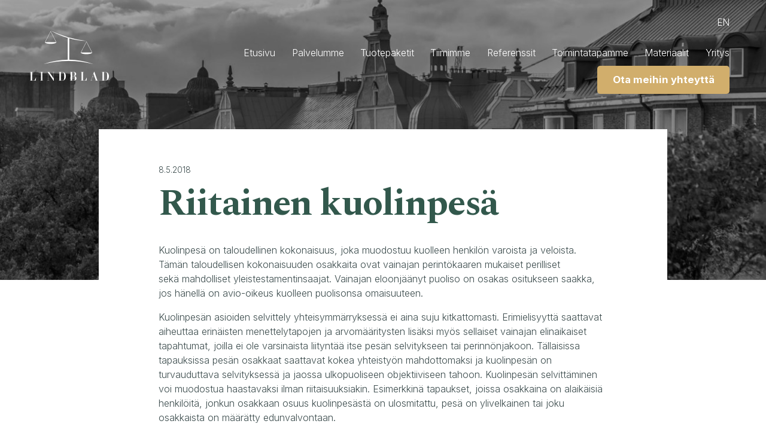

--- FILE ---
content_type: text/html; charset=UTF-8
request_url: https://lindblad.fi/riitainen-kuolinpesa/
body_size: 17700
content:
<!doctype html>
<html lang="fi">
<head>
<title>Riitainen kuolinpesä &raquo; Asianajotoimisto Lindblad</title>
<meta http-equiv="Content-Type" content="text/html; charset=UTF-8"/>
<meta name="viewport" content="width=device-width, initial-scale=1.0">
<link href="https://fonts.googleapis.com/css2?family=Inter:wght@300;400;700&family=Spectral:ital,wght@0,700;1,400&display=swap" rel="stylesheet">
<meta name='robots' content='index, follow, max-image-preview:large, max-snippet:-1, max-video-preview:-1' />

	<!-- This site is optimized with the Yoast SEO plugin v26.6 - https://yoast.com/wordpress/plugins/seo/ -->
	<meta name="description" content="Riitaseen kuolinpesään johtavat tyypillisesti erinäiset menettelytavat ja epäselvyydet arvonmäärityksessä. Mutta myös muut aisat. Lue lisää!" />
	<link rel="canonical" href="https://lindblad.fi/riitainen-kuolinpesa/" />
	<meta property="og:locale" content="fi_FI" />
	<meta property="og:type" content="article" />
	<meta property="og:title" content="Apua riitaisen kuolinpesän selvittämiseen" />
	<meta property="og:description" content="Riitaseen kuolinpesään johtavat tyypillisesti erinäiset menettelytavat ja epäselvyydet arvonmäärityksessä. Mutta myös muut aisat. Lue lisää!" />
	<meta property="og:url" content="https://lindblad.fi/riitainen-kuolinpesa/" />
	<meta property="og:site_name" content="Asianajotoimisto Lindblad" />
	<meta property="article:published_time" content="2018-05-07T21:00:00+00:00" />
	<meta property="article:modified_time" content="2025-06-19T12:32:06+00:00" />
	<meta property="og:image" content="https://lindblad.fi/wp-content/uploads/2019/03/og-kuolinpesan-hallinto-opas.png" />
	<meta property="og:image:width" content="1200" />
	<meta property="og:image:height" content="628" />
	<meta property="og:image:type" content="image/png" />
	<meta name="author" content="mekanismi" />
	<meta name="twitter:label1" content="Kirjoittanut" />
	<meta name="twitter:data1" content="mekanismi" />
	<meta name="twitter:label2" content="Arvioitu lukuaika" />
	<meta name="twitter:data2" content="4 minuuttia" />
	<script type="application/ld+json" class="yoast-schema-graph">{"@context":"https://schema.org","@graph":[{"@type":"WebPage","@id":"https://lindblad.fi/riitainen-kuolinpesa/","url":"https://lindblad.fi/riitainen-kuolinpesa/","name":"Riitainen kuolinpesä","isPartOf":{"@id":"https://lindblad.fi/#website"},"primaryImageOfPage":{"@id":"https://lindblad.fi/riitainen-kuolinpesa/#primaryimage"},"image":{"@id":"https://lindblad.fi/riitainen-kuolinpesa/#primaryimage"},"thumbnailUrl":"https://lindblad.fi/wp-content/uploads/2019/03/og-kuolinpesan-hallinto-opas.png","datePublished":"2018-05-07T21:00:00+00:00","dateModified":"2025-06-19T12:32:06+00:00","author":{"@id":"https://lindblad.fi/#/schema/person/651d0d625f5226929d68ec82b0b6644e"},"description":"Riitaseen kuolinpesään johtavat tyypillisesti erinäiset menettelytavat ja epäselvyydet arvonmäärityksessä. Mutta myös muut aisat. Lue lisää!","breadcrumb":{"@id":"https://lindblad.fi/riitainen-kuolinpesa/#breadcrumb"},"inLanguage":"fi","potentialAction":[{"@type":"ReadAction","target":["https://lindblad.fi/riitainen-kuolinpesa/"]}]},{"@type":"ImageObject","inLanguage":"fi","@id":"https://lindblad.fi/riitainen-kuolinpesa/#primaryimage","url":"https://lindblad.fi/wp-content/uploads/2019/03/og-kuolinpesan-hallinto-opas.png","contentUrl":"https://lindblad.fi/wp-content/uploads/2019/03/og-kuolinpesan-hallinto-opas.png","width":1200,"height":628},{"@type":"BreadcrumbList","@id":"https://lindblad.fi/riitainen-kuolinpesa/#breadcrumb","itemListElement":[{"@type":"ListItem","position":1,"name":"Etusivu","item":"https://lindblad.fi/"},{"@type":"ListItem","position":2,"name":"Riitainen kuolinpesä"}]},{"@type":"WebSite","@id":"https://lindblad.fi/#website","url":"https://lindblad.fi/","name":"Asianajotoimisto Lindblad","description":"","potentialAction":[{"@type":"SearchAction","target":{"@type":"EntryPoint","urlTemplate":"https://lindblad.fi/?s={search_term_string}"},"query-input":{"@type":"PropertyValueSpecification","valueRequired":true,"valueName":"search_term_string"}}],"inLanguage":"fi"},{"@type":"Person","@id":"https://lindblad.fi/#/schema/person/651d0d625f5226929d68ec82b0b6644e","name":"mekanismi","url":"https://lindblad.fi/author/mekanismi/"}]}</script>
	<!-- / Yoast SEO plugin. -->


<link rel="alternate" title="oEmbed (JSON)" type="application/json+oembed" href="https://lindblad.fi/wp-json/oembed/1.0/embed?url=https%3A%2F%2Flindblad.fi%2Friitainen-kuolinpesa%2F&#038;lang=fi" />
<link rel="alternate" title="oEmbed (XML)" type="text/xml+oembed" href="https://lindblad.fi/wp-json/oembed/1.0/embed?url=https%3A%2F%2Flindblad.fi%2Friitainen-kuolinpesa%2F&#038;format=xml&#038;lang=fi" />
<style id='wp-img-auto-sizes-contain-inline-css' type='text/css'>
img:is([sizes=auto i],[sizes^="auto," i]){contain-intrinsic-size:3000px 1500px}
/*# sourceURL=wp-img-auto-sizes-contain-inline-css */
</style>
<style id='wp-block-library-inline-css' type='text/css'>
:root{--wp-block-synced-color:#7a00df;--wp-block-synced-color--rgb:122,0,223;--wp-bound-block-color:var(--wp-block-synced-color);--wp-editor-canvas-background:#ddd;--wp-admin-theme-color:#007cba;--wp-admin-theme-color--rgb:0,124,186;--wp-admin-theme-color-darker-10:#006ba1;--wp-admin-theme-color-darker-10--rgb:0,107,160.5;--wp-admin-theme-color-darker-20:#005a87;--wp-admin-theme-color-darker-20--rgb:0,90,135;--wp-admin-border-width-focus:2px}@media (min-resolution:192dpi){:root{--wp-admin-border-width-focus:1.5px}}.wp-element-button{cursor:pointer}:root .has-very-light-gray-background-color{background-color:#eee}:root .has-very-dark-gray-background-color{background-color:#313131}:root .has-very-light-gray-color{color:#eee}:root .has-very-dark-gray-color{color:#313131}:root .has-vivid-green-cyan-to-vivid-cyan-blue-gradient-background{background:linear-gradient(135deg,#00d084,#0693e3)}:root .has-purple-crush-gradient-background{background:linear-gradient(135deg,#34e2e4,#4721fb 50%,#ab1dfe)}:root .has-hazy-dawn-gradient-background{background:linear-gradient(135deg,#faaca8,#dad0ec)}:root .has-subdued-olive-gradient-background{background:linear-gradient(135deg,#fafae1,#67a671)}:root .has-atomic-cream-gradient-background{background:linear-gradient(135deg,#fdd79a,#004a59)}:root .has-nightshade-gradient-background{background:linear-gradient(135deg,#330968,#31cdcf)}:root .has-midnight-gradient-background{background:linear-gradient(135deg,#020381,#2874fc)}:root{--wp--preset--font-size--normal:16px;--wp--preset--font-size--huge:42px}.has-regular-font-size{font-size:1em}.has-larger-font-size{font-size:2.625em}.has-normal-font-size{font-size:var(--wp--preset--font-size--normal)}.has-huge-font-size{font-size:var(--wp--preset--font-size--huge)}.has-text-align-center{text-align:center}.has-text-align-left{text-align:left}.has-text-align-right{text-align:right}.has-fit-text{white-space:nowrap!important}#end-resizable-editor-section{display:none}.aligncenter{clear:both}.items-justified-left{justify-content:flex-start}.items-justified-center{justify-content:center}.items-justified-right{justify-content:flex-end}.items-justified-space-between{justify-content:space-between}.screen-reader-text{border:0;clip-path:inset(50%);height:1px;margin:-1px;overflow:hidden;padding:0;position:absolute;width:1px;word-wrap:normal!important}.screen-reader-text:focus{background-color:#ddd;clip-path:none;color:#444;display:block;font-size:1em;height:auto;left:5px;line-height:normal;padding:15px 23px 14px;text-decoration:none;top:5px;width:auto;z-index:100000}html :where(.has-border-color){border-style:solid}html :where([style*=border-top-color]){border-top-style:solid}html :where([style*=border-right-color]){border-right-style:solid}html :where([style*=border-bottom-color]){border-bottom-style:solid}html :where([style*=border-left-color]){border-left-style:solid}html :where([style*=border-width]){border-style:solid}html :where([style*=border-top-width]){border-top-style:solid}html :where([style*=border-right-width]){border-right-style:solid}html :where([style*=border-bottom-width]){border-bottom-style:solid}html :where([style*=border-left-width]){border-left-style:solid}html :where(img[class*=wp-image-]){height:auto;max-width:100%}:where(figure){margin:0 0 1em}html :where(.is-position-sticky){--wp-admin--admin-bar--position-offset:var(--wp-admin--admin-bar--height,0px)}@media screen and (max-width:600px){html :where(.is-position-sticky){--wp-admin--admin-bar--position-offset:0px}}

/*# sourceURL=wp-block-library-inline-css */
</style><style id='wp-block-button-inline-css' type='text/css'>
.wp-block-button__link{align-content:center;box-sizing:border-box;cursor:pointer;display:inline-block;height:100%;text-align:center;word-break:break-word}.wp-block-button__link.aligncenter{text-align:center}.wp-block-button__link.alignright{text-align:right}:where(.wp-block-button__link){border-radius:9999px;box-shadow:none;padding:calc(.667em + 2px) calc(1.333em + 2px);text-decoration:none}.wp-block-button[style*=text-decoration] .wp-block-button__link{text-decoration:inherit}.wp-block-buttons>.wp-block-button.has-custom-width{max-width:none}.wp-block-buttons>.wp-block-button.has-custom-width .wp-block-button__link{width:100%}.wp-block-buttons>.wp-block-button.has-custom-font-size .wp-block-button__link{font-size:inherit}.wp-block-buttons>.wp-block-button.wp-block-button__width-25{width:calc(25% - var(--wp--style--block-gap, .5em)*.75)}.wp-block-buttons>.wp-block-button.wp-block-button__width-50{width:calc(50% - var(--wp--style--block-gap, .5em)*.5)}.wp-block-buttons>.wp-block-button.wp-block-button__width-75{width:calc(75% - var(--wp--style--block-gap, .5em)*.25)}.wp-block-buttons>.wp-block-button.wp-block-button__width-100{flex-basis:100%;width:100%}.wp-block-buttons.is-vertical>.wp-block-button.wp-block-button__width-25{width:25%}.wp-block-buttons.is-vertical>.wp-block-button.wp-block-button__width-50{width:50%}.wp-block-buttons.is-vertical>.wp-block-button.wp-block-button__width-75{width:75%}.wp-block-button.is-style-squared,.wp-block-button__link.wp-block-button.is-style-squared{border-radius:0}.wp-block-button.no-border-radius,.wp-block-button__link.no-border-radius{border-radius:0!important}:root :where(.wp-block-button .wp-block-button__link.is-style-outline),:root :where(.wp-block-button.is-style-outline>.wp-block-button__link){border:2px solid;padding:.667em 1.333em}:root :where(.wp-block-button .wp-block-button__link.is-style-outline:not(.has-text-color)),:root :where(.wp-block-button.is-style-outline>.wp-block-button__link:not(.has-text-color)){color:currentColor}:root :where(.wp-block-button .wp-block-button__link.is-style-outline:not(.has-background)),:root :where(.wp-block-button.is-style-outline>.wp-block-button__link:not(.has-background)){background-color:initial;background-image:none}
/*# sourceURL=https://lindblad.fi/wp-includes/blocks/button/style.min.css */
</style>
<style id='wp-block-heading-inline-css' type='text/css'>
h1:where(.wp-block-heading).has-background,h2:where(.wp-block-heading).has-background,h3:where(.wp-block-heading).has-background,h4:where(.wp-block-heading).has-background,h5:where(.wp-block-heading).has-background,h6:where(.wp-block-heading).has-background{padding:1.25em 2.375em}h1.has-text-align-left[style*=writing-mode]:where([style*=vertical-lr]),h1.has-text-align-right[style*=writing-mode]:where([style*=vertical-rl]),h2.has-text-align-left[style*=writing-mode]:where([style*=vertical-lr]),h2.has-text-align-right[style*=writing-mode]:where([style*=vertical-rl]),h3.has-text-align-left[style*=writing-mode]:where([style*=vertical-lr]),h3.has-text-align-right[style*=writing-mode]:where([style*=vertical-rl]),h4.has-text-align-left[style*=writing-mode]:where([style*=vertical-lr]),h4.has-text-align-right[style*=writing-mode]:where([style*=vertical-rl]),h5.has-text-align-left[style*=writing-mode]:where([style*=vertical-lr]),h5.has-text-align-right[style*=writing-mode]:where([style*=vertical-rl]),h6.has-text-align-left[style*=writing-mode]:where([style*=vertical-lr]),h6.has-text-align-right[style*=writing-mode]:where([style*=vertical-rl]){rotate:180deg}
/*# sourceURL=https://lindblad.fi/wp-includes/blocks/heading/style.min.css */
</style>
<style id='wp-block-image-inline-css' type='text/css'>
.wp-block-image>a,.wp-block-image>figure>a{display:inline-block}.wp-block-image img{box-sizing:border-box;height:auto;max-width:100%;vertical-align:bottom}@media not (prefers-reduced-motion){.wp-block-image img.hide{visibility:hidden}.wp-block-image img.show{animation:show-content-image .4s}}.wp-block-image[style*=border-radius] img,.wp-block-image[style*=border-radius]>a{border-radius:inherit}.wp-block-image.has-custom-border img{box-sizing:border-box}.wp-block-image.aligncenter{text-align:center}.wp-block-image.alignfull>a,.wp-block-image.alignwide>a{width:100%}.wp-block-image.alignfull img,.wp-block-image.alignwide img{height:auto;width:100%}.wp-block-image .aligncenter,.wp-block-image .alignleft,.wp-block-image .alignright,.wp-block-image.aligncenter,.wp-block-image.alignleft,.wp-block-image.alignright{display:table}.wp-block-image .aligncenter>figcaption,.wp-block-image .alignleft>figcaption,.wp-block-image .alignright>figcaption,.wp-block-image.aligncenter>figcaption,.wp-block-image.alignleft>figcaption,.wp-block-image.alignright>figcaption{caption-side:bottom;display:table-caption}.wp-block-image .alignleft{float:left;margin:.5em 1em .5em 0}.wp-block-image .alignright{float:right;margin:.5em 0 .5em 1em}.wp-block-image .aligncenter{margin-left:auto;margin-right:auto}.wp-block-image :where(figcaption){margin-bottom:1em;margin-top:.5em}.wp-block-image.is-style-circle-mask img{border-radius:9999px}@supports ((-webkit-mask-image:none) or (mask-image:none)) or (-webkit-mask-image:none){.wp-block-image.is-style-circle-mask img{border-radius:0;-webkit-mask-image:url('data:image/svg+xml;utf8,<svg viewBox="0 0 100 100" xmlns="http://www.w3.org/2000/svg"><circle cx="50" cy="50" r="50"/></svg>');mask-image:url('data:image/svg+xml;utf8,<svg viewBox="0 0 100 100" xmlns="http://www.w3.org/2000/svg"><circle cx="50" cy="50" r="50"/></svg>');mask-mode:alpha;-webkit-mask-position:center;mask-position:center;-webkit-mask-repeat:no-repeat;mask-repeat:no-repeat;-webkit-mask-size:contain;mask-size:contain}}:root :where(.wp-block-image.is-style-rounded img,.wp-block-image .is-style-rounded img){border-radius:9999px}.wp-block-image figure{margin:0}.wp-lightbox-container{display:flex;flex-direction:column;position:relative}.wp-lightbox-container img{cursor:zoom-in}.wp-lightbox-container img:hover+button{opacity:1}.wp-lightbox-container button{align-items:center;backdrop-filter:blur(16px) saturate(180%);background-color:#5a5a5a40;border:none;border-radius:4px;cursor:zoom-in;display:flex;height:20px;justify-content:center;opacity:0;padding:0;position:absolute;right:16px;text-align:center;top:16px;width:20px;z-index:100}@media not (prefers-reduced-motion){.wp-lightbox-container button{transition:opacity .2s ease}}.wp-lightbox-container button:focus-visible{outline:3px auto #5a5a5a40;outline:3px auto -webkit-focus-ring-color;outline-offset:3px}.wp-lightbox-container button:hover{cursor:pointer;opacity:1}.wp-lightbox-container button:focus{opacity:1}.wp-lightbox-container button:focus,.wp-lightbox-container button:hover,.wp-lightbox-container button:not(:hover):not(:active):not(.has-background){background-color:#5a5a5a40;border:none}.wp-lightbox-overlay{box-sizing:border-box;cursor:zoom-out;height:100vh;left:0;overflow:hidden;position:fixed;top:0;visibility:hidden;width:100%;z-index:100000}.wp-lightbox-overlay .close-button{align-items:center;cursor:pointer;display:flex;justify-content:center;min-height:40px;min-width:40px;padding:0;position:absolute;right:calc(env(safe-area-inset-right) + 16px);top:calc(env(safe-area-inset-top) + 16px);z-index:5000000}.wp-lightbox-overlay .close-button:focus,.wp-lightbox-overlay .close-button:hover,.wp-lightbox-overlay .close-button:not(:hover):not(:active):not(.has-background){background:none;border:none}.wp-lightbox-overlay .lightbox-image-container{height:var(--wp--lightbox-container-height);left:50%;overflow:hidden;position:absolute;top:50%;transform:translate(-50%,-50%);transform-origin:top left;width:var(--wp--lightbox-container-width);z-index:9999999999}.wp-lightbox-overlay .wp-block-image{align-items:center;box-sizing:border-box;display:flex;height:100%;justify-content:center;margin:0;position:relative;transform-origin:0 0;width:100%;z-index:3000000}.wp-lightbox-overlay .wp-block-image img{height:var(--wp--lightbox-image-height);min-height:var(--wp--lightbox-image-height);min-width:var(--wp--lightbox-image-width);width:var(--wp--lightbox-image-width)}.wp-lightbox-overlay .wp-block-image figcaption{display:none}.wp-lightbox-overlay button{background:none;border:none}.wp-lightbox-overlay .scrim{background-color:#fff;height:100%;opacity:.9;position:absolute;width:100%;z-index:2000000}.wp-lightbox-overlay.active{visibility:visible}@media not (prefers-reduced-motion){.wp-lightbox-overlay.active{animation:turn-on-visibility .25s both}.wp-lightbox-overlay.active img{animation:turn-on-visibility .35s both}.wp-lightbox-overlay.show-closing-animation:not(.active){animation:turn-off-visibility .35s both}.wp-lightbox-overlay.show-closing-animation:not(.active) img{animation:turn-off-visibility .25s both}.wp-lightbox-overlay.zoom.active{animation:none;opacity:1;visibility:visible}.wp-lightbox-overlay.zoom.active .lightbox-image-container{animation:lightbox-zoom-in .4s}.wp-lightbox-overlay.zoom.active .lightbox-image-container img{animation:none}.wp-lightbox-overlay.zoom.active .scrim{animation:turn-on-visibility .4s forwards}.wp-lightbox-overlay.zoom.show-closing-animation:not(.active){animation:none}.wp-lightbox-overlay.zoom.show-closing-animation:not(.active) .lightbox-image-container{animation:lightbox-zoom-out .4s}.wp-lightbox-overlay.zoom.show-closing-animation:not(.active) .lightbox-image-container img{animation:none}.wp-lightbox-overlay.zoom.show-closing-animation:not(.active) .scrim{animation:turn-off-visibility .4s forwards}}@keyframes show-content-image{0%{visibility:hidden}99%{visibility:hidden}to{visibility:visible}}@keyframes turn-on-visibility{0%{opacity:0}to{opacity:1}}@keyframes turn-off-visibility{0%{opacity:1;visibility:visible}99%{opacity:0;visibility:visible}to{opacity:0;visibility:hidden}}@keyframes lightbox-zoom-in{0%{transform:translate(calc((-100vw + var(--wp--lightbox-scrollbar-width))/2 + var(--wp--lightbox-initial-left-position)),calc(-50vh + var(--wp--lightbox-initial-top-position))) scale(var(--wp--lightbox-scale))}to{transform:translate(-50%,-50%) scale(1)}}@keyframes lightbox-zoom-out{0%{transform:translate(-50%,-50%) scale(1);visibility:visible}99%{visibility:visible}to{transform:translate(calc((-100vw + var(--wp--lightbox-scrollbar-width))/2 + var(--wp--lightbox-initial-left-position)),calc(-50vh + var(--wp--lightbox-initial-top-position))) scale(var(--wp--lightbox-scale));visibility:hidden}}
/*# sourceURL=https://lindblad.fi/wp-includes/blocks/image/style.min.css */
</style>
<style id='wp-block-list-inline-css' type='text/css'>
ol,ul{box-sizing:border-box}:root :where(.wp-block-list.has-background){padding:1.25em 2.375em}
/*# sourceURL=https://lindblad.fi/wp-includes/blocks/list/style.min.css */
</style>
<style id='wp-block-buttons-inline-css' type='text/css'>
.wp-block-buttons{box-sizing:border-box}.wp-block-buttons.is-vertical{flex-direction:column}.wp-block-buttons.is-vertical>.wp-block-button:last-child{margin-bottom:0}.wp-block-buttons>.wp-block-button{display:inline-block;margin:0}.wp-block-buttons.is-content-justification-left{justify-content:flex-start}.wp-block-buttons.is-content-justification-left.is-vertical{align-items:flex-start}.wp-block-buttons.is-content-justification-center{justify-content:center}.wp-block-buttons.is-content-justification-center.is-vertical{align-items:center}.wp-block-buttons.is-content-justification-right{justify-content:flex-end}.wp-block-buttons.is-content-justification-right.is-vertical{align-items:flex-end}.wp-block-buttons.is-content-justification-space-between{justify-content:space-between}.wp-block-buttons.aligncenter{text-align:center}.wp-block-buttons:not(.is-content-justification-space-between,.is-content-justification-right,.is-content-justification-left,.is-content-justification-center) .wp-block-button.aligncenter{margin-left:auto;margin-right:auto;width:100%}.wp-block-buttons[style*=text-decoration] .wp-block-button,.wp-block-buttons[style*=text-decoration] .wp-block-button__link{text-decoration:inherit}.wp-block-buttons.has-custom-font-size .wp-block-button__link{font-size:inherit}.wp-block-buttons .wp-block-button__link{width:100%}.wp-block-button.aligncenter{text-align:center}
/*# sourceURL=https://lindblad.fi/wp-includes/blocks/buttons/style.min.css */
</style>
<style id='wp-block-columns-inline-css' type='text/css'>
.wp-block-columns{box-sizing:border-box;display:flex;flex-wrap:wrap!important}@media (min-width:782px){.wp-block-columns{flex-wrap:nowrap!important}}.wp-block-columns{align-items:normal!important}.wp-block-columns.are-vertically-aligned-top{align-items:flex-start}.wp-block-columns.are-vertically-aligned-center{align-items:center}.wp-block-columns.are-vertically-aligned-bottom{align-items:flex-end}@media (max-width:781px){.wp-block-columns:not(.is-not-stacked-on-mobile)>.wp-block-column{flex-basis:100%!important}}@media (min-width:782px){.wp-block-columns:not(.is-not-stacked-on-mobile)>.wp-block-column{flex-basis:0;flex-grow:1}.wp-block-columns:not(.is-not-stacked-on-mobile)>.wp-block-column[style*=flex-basis]{flex-grow:0}}.wp-block-columns.is-not-stacked-on-mobile{flex-wrap:nowrap!important}.wp-block-columns.is-not-stacked-on-mobile>.wp-block-column{flex-basis:0;flex-grow:1}.wp-block-columns.is-not-stacked-on-mobile>.wp-block-column[style*=flex-basis]{flex-grow:0}:where(.wp-block-columns){margin-bottom:1.75em}:where(.wp-block-columns.has-background){padding:1.25em 2.375em}.wp-block-column{flex-grow:1;min-width:0;overflow-wrap:break-word;word-break:break-word}.wp-block-column.is-vertically-aligned-top{align-self:flex-start}.wp-block-column.is-vertically-aligned-center{align-self:center}.wp-block-column.is-vertically-aligned-bottom{align-self:flex-end}.wp-block-column.is-vertically-aligned-stretch{align-self:stretch}.wp-block-column.is-vertically-aligned-bottom,.wp-block-column.is-vertically-aligned-center,.wp-block-column.is-vertically-aligned-top{width:100%}
/*# sourceURL=https://lindblad.fi/wp-includes/blocks/columns/style.min.css */
</style>
<style id='wp-block-group-inline-css' type='text/css'>
.wp-block-group{box-sizing:border-box}:where(.wp-block-group.wp-block-group-is-layout-constrained){position:relative}
/*# sourceURL=https://lindblad.fi/wp-includes/blocks/group/style.min.css */
</style>
<style id='wp-block-paragraph-inline-css' type='text/css'>
.is-small-text{font-size:.875em}.is-regular-text{font-size:1em}.is-large-text{font-size:2.25em}.is-larger-text{font-size:3em}.has-drop-cap:not(:focus):first-letter{float:left;font-size:8.4em;font-style:normal;font-weight:100;line-height:.68;margin:.05em .1em 0 0;text-transform:uppercase}body.rtl .has-drop-cap:not(:focus):first-letter{float:none;margin-left:.1em}p.has-drop-cap.has-background{overflow:hidden}:root :where(p.has-background){padding:1.25em 2.375em}:where(p.has-text-color:not(.has-link-color)) a{color:inherit}p.has-text-align-left[style*="writing-mode:vertical-lr"],p.has-text-align-right[style*="writing-mode:vertical-rl"]{rotate:180deg}
/*# sourceURL=https://lindblad.fi/wp-includes/blocks/paragraph/style.min.css */
</style>
<style id='wp-block-spacer-inline-css' type='text/css'>
.wp-block-spacer{clear:both}
/*# sourceURL=https://lindblad.fi/wp-includes/blocks/spacer/style.min.css */
</style>
<style id='global-styles-inline-css' type='text/css'>
:root{--wp--preset--aspect-ratio--square: 1;--wp--preset--aspect-ratio--4-3: 4/3;--wp--preset--aspect-ratio--3-4: 3/4;--wp--preset--aspect-ratio--3-2: 3/2;--wp--preset--aspect-ratio--2-3: 2/3;--wp--preset--aspect-ratio--16-9: 16/9;--wp--preset--aspect-ratio--9-16: 9/16;--wp--preset--color--black: #000000;--wp--preset--color--cyan-bluish-gray: #abb8c3;--wp--preset--color--white: #FFFFFF;--wp--preset--color--pale-pink: #f78da7;--wp--preset--color--vivid-red: #cf2e2e;--wp--preset--color--luminous-vivid-orange: #ff6900;--wp--preset--color--luminous-vivid-amber: #fcb900;--wp--preset--color--light-green-cyan: #7bdcb5;--wp--preset--color--vivid-green-cyan: #00d084;--wp--preset--color--pale-cyan-blue: #8ed1fc;--wp--preset--color--vivid-cyan-blue: #0693e3;--wp--preset--color--vivid-purple: #9b51e0;--wp--preset--color--primary: #32584c;--wp--preset--color--secondary: #d1ae6c;--wp--preset--color--light-grey: #F7F7F7;--wp--preset--gradient--vivid-cyan-blue-to-vivid-purple: linear-gradient(135deg,rgb(6,147,227) 0%,rgb(155,81,224) 100%);--wp--preset--gradient--light-green-cyan-to-vivid-green-cyan: linear-gradient(135deg,rgb(122,220,180) 0%,rgb(0,208,130) 100%);--wp--preset--gradient--luminous-vivid-amber-to-luminous-vivid-orange: linear-gradient(135deg,rgb(252,185,0) 0%,rgb(255,105,0) 100%);--wp--preset--gradient--luminous-vivid-orange-to-vivid-red: linear-gradient(135deg,rgb(255,105,0) 0%,rgb(207,46,46) 100%);--wp--preset--gradient--very-light-gray-to-cyan-bluish-gray: linear-gradient(135deg,rgb(238,238,238) 0%,rgb(169,184,195) 100%);--wp--preset--gradient--cool-to-warm-spectrum: linear-gradient(135deg,rgb(74,234,220) 0%,rgb(151,120,209) 20%,rgb(207,42,186) 40%,rgb(238,44,130) 60%,rgb(251,105,98) 80%,rgb(254,248,76) 100%);--wp--preset--gradient--blush-light-purple: linear-gradient(135deg,rgb(255,206,236) 0%,rgb(152,150,240) 100%);--wp--preset--gradient--blush-bordeaux: linear-gradient(135deg,rgb(254,205,165) 0%,rgb(254,45,45) 50%,rgb(107,0,62) 100%);--wp--preset--gradient--luminous-dusk: linear-gradient(135deg,rgb(255,203,112) 0%,rgb(199,81,192) 50%,rgb(65,88,208) 100%);--wp--preset--gradient--pale-ocean: linear-gradient(135deg,rgb(255,245,203) 0%,rgb(182,227,212) 50%,rgb(51,167,181) 100%);--wp--preset--gradient--electric-grass: linear-gradient(135deg,rgb(202,248,128) 0%,rgb(113,206,126) 100%);--wp--preset--gradient--midnight: linear-gradient(135deg,rgb(2,3,129) 0%,rgb(40,116,252) 100%);--wp--preset--font-size--small: 13px;--wp--preset--font-size--medium: 20px;--wp--preset--font-size--large: 36px;--wp--preset--font-size--x-large: 42px;--wp--preset--spacing--20: 0.44rem;--wp--preset--spacing--30: 0.67rem;--wp--preset--spacing--40: 1rem;--wp--preset--spacing--50: 1.5rem;--wp--preset--spacing--60: 2.25rem;--wp--preset--spacing--70: 3.38rem;--wp--preset--spacing--80: 5.06rem;--wp--preset--shadow--natural: 6px 6px 9px rgba(0, 0, 0, 0.2);--wp--preset--shadow--deep: 12px 12px 50px rgba(0, 0, 0, 0.4);--wp--preset--shadow--sharp: 6px 6px 0px rgba(0, 0, 0, 0.2);--wp--preset--shadow--outlined: 6px 6px 0px -3px rgb(255, 255, 255), 6px 6px rgb(0, 0, 0);--wp--preset--shadow--crisp: 6px 6px 0px rgb(0, 0, 0);}:where(.is-layout-flex){gap: 0.5em;}:where(.is-layout-grid){gap: 0.5em;}body .is-layout-flex{display: flex;}.is-layout-flex{flex-wrap: wrap;align-items: center;}.is-layout-flex > :is(*, div){margin: 0;}body .is-layout-grid{display: grid;}.is-layout-grid > :is(*, div){margin: 0;}:where(.wp-block-columns.is-layout-flex){gap: 2em;}:where(.wp-block-columns.is-layout-grid){gap: 2em;}:where(.wp-block-post-template.is-layout-flex){gap: 1.25em;}:where(.wp-block-post-template.is-layout-grid){gap: 1.25em;}.has-black-color{color: var(--wp--preset--color--black) !important;}.has-cyan-bluish-gray-color{color: var(--wp--preset--color--cyan-bluish-gray) !important;}.has-white-color{color: var(--wp--preset--color--white) !important;}.has-pale-pink-color{color: var(--wp--preset--color--pale-pink) !important;}.has-vivid-red-color{color: var(--wp--preset--color--vivid-red) !important;}.has-luminous-vivid-orange-color{color: var(--wp--preset--color--luminous-vivid-orange) !important;}.has-luminous-vivid-amber-color{color: var(--wp--preset--color--luminous-vivid-amber) !important;}.has-light-green-cyan-color{color: var(--wp--preset--color--light-green-cyan) !important;}.has-vivid-green-cyan-color{color: var(--wp--preset--color--vivid-green-cyan) !important;}.has-pale-cyan-blue-color{color: var(--wp--preset--color--pale-cyan-blue) !important;}.has-vivid-cyan-blue-color{color: var(--wp--preset--color--vivid-cyan-blue) !important;}.has-vivid-purple-color{color: var(--wp--preset--color--vivid-purple) !important;}.has-black-background-color{background-color: var(--wp--preset--color--black) !important;}.has-cyan-bluish-gray-background-color{background-color: var(--wp--preset--color--cyan-bluish-gray) !important;}.has-white-background-color{background-color: var(--wp--preset--color--white) !important;}.has-pale-pink-background-color{background-color: var(--wp--preset--color--pale-pink) !important;}.has-vivid-red-background-color{background-color: var(--wp--preset--color--vivid-red) !important;}.has-luminous-vivid-orange-background-color{background-color: var(--wp--preset--color--luminous-vivid-orange) !important;}.has-luminous-vivid-amber-background-color{background-color: var(--wp--preset--color--luminous-vivid-amber) !important;}.has-light-green-cyan-background-color{background-color: var(--wp--preset--color--light-green-cyan) !important;}.has-vivid-green-cyan-background-color{background-color: var(--wp--preset--color--vivid-green-cyan) !important;}.has-pale-cyan-blue-background-color{background-color: var(--wp--preset--color--pale-cyan-blue) !important;}.has-vivid-cyan-blue-background-color{background-color: var(--wp--preset--color--vivid-cyan-blue) !important;}.has-vivid-purple-background-color{background-color: var(--wp--preset--color--vivid-purple) !important;}.has-black-border-color{border-color: var(--wp--preset--color--black) !important;}.has-cyan-bluish-gray-border-color{border-color: var(--wp--preset--color--cyan-bluish-gray) !important;}.has-white-border-color{border-color: var(--wp--preset--color--white) !important;}.has-pale-pink-border-color{border-color: var(--wp--preset--color--pale-pink) !important;}.has-vivid-red-border-color{border-color: var(--wp--preset--color--vivid-red) !important;}.has-luminous-vivid-orange-border-color{border-color: var(--wp--preset--color--luminous-vivid-orange) !important;}.has-luminous-vivid-amber-border-color{border-color: var(--wp--preset--color--luminous-vivid-amber) !important;}.has-light-green-cyan-border-color{border-color: var(--wp--preset--color--light-green-cyan) !important;}.has-vivid-green-cyan-border-color{border-color: var(--wp--preset--color--vivid-green-cyan) !important;}.has-pale-cyan-blue-border-color{border-color: var(--wp--preset--color--pale-cyan-blue) !important;}.has-vivid-cyan-blue-border-color{border-color: var(--wp--preset--color--vivid-cyan-blue) !important;}.has-vivid-purple-border-color{border-color: var(--wp--preset--color--vivid-purple) !important;}.has-vivid-cyan-blue-to-vivid-purple-gradient-background{background: var(--wp--preset--gradient--vivid-cyan-blue-to-vivid-purple) !important;}.has-light-green-cyan-to-vivid-green-cyan-gradient-background{background: var(--wp--preset--gradient--light-green-cyan-to-vivid-green-cyan) !important;}.has-luminous-vivid-amber-to-luminous-vivid-orange-gradient-background{background: var(--wp--preset--gradient--luminous-vivid-amber-to-luminous-vivid-orange) !important;}.has-luminous-vivid-orange-to-vivid-red-gradient-background{background: var(--wp--preset--gradient--luminous-vivid-orange-to-vivid-red) !important;}.has-very-light-gray-to-cyan-bluish-gray-gradient-background{background: var(--wp--preset--gradient--very-light-gray-to-cyan-bluish-gray) !important;}.has-cool-to-warm-spectrum-gradient-background{background: var(--wp--preset--gradient--cool-to-warm-spectrum) !important;}.has-blush-light-purple-gradient-background{background: var(--wp--preset--gradient--blush-light-purple) !important;}.has-blush-bordeaux-gradient-background{background: var(--wp--preset--gradient--blush-bordeaux) !important;}.has-luminous-dusk-gradient-background{background: var(--wp--preset--gradient--luminous-dusk) !important;}.has-pale-ocean-gradient-background{background: var(--wp--preset--gradient--pale-ocean) !important;}.has-electric-grass-gradient-background{background: var(--wp--preset--gradient--electric-grass) !important;}.has-midnight-gradient-background{background: var(--wp--preset--gradient--midnight) !important;}.has-small-font-size{font-size: var(--wp--preset--font-size--small) !important;}.has-medium-font-size{font-size: var(--wp--preset--font-size--medium) !important;}.has-large-font-size{font-size: var(--wp--preset--font-size--large) !important;}.has-x-large-font-size{font-size: var(--wp--preset--font-size--x-large) !important;}
:where(.wp-block-columns.is-layout-flex){gap: 2em;}:where(.wp-block-columns.is-layout-grid){gap: 2em;}
/*# sourceURL=global-styles-inline-css */
</style>
<style id='core-block-supports-inline-css' type='text/css'>
.wp-container-core-columns-is-layout-9d6595d7{flex-wrap:nowrap;}
/*# sourceURL=core-block-supports-inline-css */
</style>

<style id='classic-theme-styles-inline-css' type='text/css'>
/*! This file is auto-generated */
.wp-block-button__link{color:#fff;background-color:#32373c;border-radius:9999px;box-shadow:none;text-decoration:none;padding:calc(.667em + 2px) calc(1.333em + 2px);font-size:1.125em}.wp-block-file__button{background:#32373c;color:#fff;text-decoration:none}
/*# sourceURL=/wp-includes/css/classic-themes.min.css */
</style>
<link rel='stylesheet' id='eeb-css-frontend-css' href='https://lindblad.fi/wp-content/plugins/email-encoder-bundle/assets/css/style.css?ver=54d4eedc552c499c4a8d6b89c23d3df1' type='text/css' media='all' />
<link rel='stylesheet' id='style-front-css' href='https://lindblad.fi/wp-content/themes/lindblad/assets/css/style-front.css?ver=1680704321' type='text/css' media='all' />
<style id='block-visibility-screen-size-styles-inline-css' type='text/css'>
/* Large screens (desktops, 992px and up) */
@media ( min-width: 992px ) {
	.block-visibility-hide-large-screen {
		display: none !important;
	}
}

/* Medium screens (tablets, between 768px and 992px) */
@media ( min-width: 768px ) and ( max-width: 991.98px ) {
	.block-visibility-hide-medium-screen {
		display: none !important;
	}
}

/* Small screens (mobile devices, less than 768px) */
@media ( max-width: 767.98px ) {
	.block-visibility-hide-small-screen {
		display: none !important;
	}
}
/*# sourceURL=block-visibility-screen-size-styles-inline-css */
</style>
<script type="text/javascript" src="https://lindblad.fi/wp-includes/js/jquery/jquery.min.js?ver=3.7.1" id="jquery-core-js"></script>
<script type="text/javascript" src="https://lindblad.fi/wp-includes/js/jquery/jquery-migrate.min.js?ver=3.4.1" id="jquery-migrate-js"></script>
<script type="text/javascript" src="https://lindblad.fi/wp-content/plugins/Gravity-Forms-Prepopulate-master/send-cookie.js?ver=d670022090aff0f0761ce437061fdca4" id="send_cookie_js-js"></script>
<script type="text/javascript" src="https://lindblad.fi/wp-content/plugins/email-encoder-bundle/assets/js/custom.js?ver=2c542c9989f589cd5318f5cef6a9ecd7" id="eeb-js-frontend-js"></script>
<script type="text/javascript" src="https://lindblad.fi/wp-content/themes/lindblad/assets/js/css-vars-ponyfill.min.js?ver=1.17.2" id="css-vars-js-js"></script>
<script type="text/javascript" src="https://lindblad.fi/wp-content/themes/lindblad/assets/js/omat.js?ver=1623313355" id="omat-js-js"></script>
<link rel="https://api.w.org/" href="https://lindblad.fi/wp-json/" /><link rel="alternate" title="JSON" type="application/json" href="https://lindblad.fi/wp-json/wp/v2/posts/824" /><link rel="EditURI" type="application/rsd+xml" title="RSD" href="https://lindblad.fi/xmlrpc.php?rsd" />

<link rel='shortlink' href='https://lindblad.fi/?p=824' />
<link rel="shortcut icon" href="https://lindblad.fi/wp-content/themes/lindblad/assets/img/favicon.png" />
<!-- Meta Pixel Code -->
<script type='text/javascript'>
!function(f,b,e,v,n,t,s){if(f.fbq)return;n=f.fbq=function(){n.callMethod?
n.callMethod.apply(n,arguments):n.queue.push(arguments)};if(!f._fbq)f._fbq=n;
n.push=n;n.loaded=!0;n.version='2.0';n.queue=[];t=b.createElement(e);t.async=!0;
t.src=v;s=b.getElementsByTagName(e)[0];s.parentNode.insertBefore(t,s)}(window,
document,'script','https://connect.facebook.net/en_US/fbevents.js');
</script>
<!-- End Meta Pixel Code -->
<script type='text/javascript'>var url = window.location.origin + '?ob=open-bridge';
            fbq('set', 'openbridge', '434575670994880', url);
fbq('init', '434575670994880', {}, {
    "agent": "wordpress-6.9-4.1.5"
})</script><script type='text/javascript'>
    fbq('track', 'PageView', []);
  </script>		<style type="text/css" id="wp-custom-css">
			.col-padding {
padding: 30px 40px 20px;
border-radius: 6px;
background: #e0e0e0;
}
.col-grey-background {
padding: 50px 40px 40px;
background: #f1f1f1;
color: #3b4b4c;
}

/*.gform_wrapper form .top_label label.gfield_label {display: inline-block;}*/

.wp-block-group .wp-block-group__inner-container .wp-block-column p:last-child, p:last-child {margin-bottom: 1em;}

ol li {border-top: 0;}

ol li::before {
	font-weight: 600;
	color: #32584c;
}

#tuotepaketti-cta, #tuotepaketti-cta.has-background {
	padding-top: 1.5em;
	padding-bottom: 1em;
}

#tuotepaketti-cta h3, .tuotepaketti-cta h3 {
	padding-bottom: 0;
}

.single #tuotepaketti-cta {
	padding-left: 0;
	padding-right: 0;
}

#tuotepaketti-cta .wp-block-buttons {
	margin-top: 0 !important;
}

.wp-block-cover.opasnosto-blogi {
	padding: 4vh 0;
}

#content .opasnosto-blogi .wp-block-media-text__content,
#content .opasnosto-blogi.wp-block-group.has-background {
	padding-top: 1em !important;
	padding-bottom: 1em !important;
}

#content .opasnosto-blogi .wp-block-group {
	padding-left: 2em;
	padding-right: 2em;
}


#content .opasnosto-blogi .wp-block-quote {
	margin-top: 0;
	margin-bottom: 0;	
}

#content .opasnosto-blogi .wp-block-cover {
	padding: 4vh 0;
}

#content .opasnosto-blogi .wp-block-group.has-background {
		padding: 4vh 0;
}

#content .opasnosto-blogi .has-media-on-the-right .wp-block-media-text__content {
	padding-right: 1.5em;
}

#content .wp-block-columns.tuotepaketit-lista .wp-block-column {padding: 2em 1em; margin: 1em;}

.opasnosto-blogi .wp-block-buttons, .tuotepaketit-lista .wp-block-buttons {
	margin-top: 0;
}

.wp-block-columns.tuotepaketit-lista .wp-block-column h3 {
	padding-bottom: 0.5em;
}

.wp-block-columns.tuotepaketit-lista .wp-block-column h3 a {
	background: none;
}

#footer ul li {margin-bottom: 0.25em;}

.wp-block-image img {margin-bottom: 1em;}

p + .wp-block-buttons {margin: 1em 0;}


.tuotepaketti-boder .gform_wrapper {
	padding: 1.75em 1.77em;
	background: #32584c;
	color: #fff;
}

.tuotepaketti-boder .gform_wrapper h3.gform_title {color: #fff !important;}

.wp-block-quote {
	margin-top: 1.5em;
	margin-bottom: 0.5em;
}

.wp-block-quote blockquote p {
	font-size: 1.1em !important;
	line-height: 1.2em !important;
}

.tuotepaketti-boder .gform_wrapper a,
.tuotepaketti-boder .gform_wrapper a:link,
.tuotepaketti-boder .gform_wrapper a:visited {
	color: #fff !important;
}

.wp-block-cover.has-primary-background-color .gform_legacy_markup_wrapper .gfield_checkbox li label {
	font-size: .725em !important;
}

.wp-block-cover.has-primary-background-color .gform_legacy_markup_wrapper .gfield_checkbox li label a {
	color: #fff !important;
}

#content .tiimi ul li a {
	background: none;
}

.seminar-wrapper.featured .post {
   flex-basis: 33%;
}

.reference-wrapper.featured .post {
   flex-basis: 33%;
}

.loop-wrapper .post .image-wrapper img {
	object-fit: cover;
    object-position: 50% 15%;
    width: 100%;
}

.loop-wrapper .post {
	flex-basis: 25%;
}

.seminar-guide-post-wrapper.loop-wrapper .post.arkisto .text-container {
	padding: 10% 5%;
}

.loop-wrapper .post h3 {
    font-size: min(1.55em, 23px);
}

@media (max-width: 1080px) {
	.loop-wrapper .post {
	flex-basis: 50%;
}
}

.wp-block-group.is-style-narrow-width.has-light-grey-background-color h2.wp-block-heading {
	margin-top: 0;
}

.reference-wrapper.loop-wrapper .post .image-wrapper img {
		object-fit: contain !important;
    object-position: 50% 50%;
    width: 100%;
}

.reference-wrapper.loop-wrapper .image-wrapper a {
	margin-bottom: 0.5em;
}

.icon-menu a span, a.filter-button {
	max-width: 280px;
  min-width: 250px;
	margin-right: 10px;
}

.page-id-468 a.filter-button.julkishallinto {display: none;}

.sub-menu #menu-item-9388 {
		text-transform: uppercase;
    font-weight: 600;
    color: #3b4b4c;
}

.myytava-wrapper .image-wrapper {display: none;}


.myytava-wrapper.loop-wrapper .post {
	flex-basis: 33%;
}

.gform_wrapper form .top_label li.gfield--type-select label.gfield_label {
	display: block;
}		</style>
		<!-- Google Tag Manager -->
<script>(function(w,d,s,l,i){w[l]=w[l]||[];w[l].push({'gtm.start':
new Date().getTime(),event:'gtm.js'});var f=d.getElementsByTagName(s)[0],
j=d.createElement(s),dl=l!='dataLayer'?'&l='+l:'';j.async=true;j.src=
'https://www.googletagmanager.com/gtm.js?id='+i+dl;f.parentNode.insertBefore(j,f);
})(window,document,'script','dataLayer','GTM-56LTTP4');</script>
<!-- End Google Tag Manager --> 

<!-- Ac tracking -->
<script type="text/javascript">
	var trackcmp_email = '';
	var trackcmp = document.createElement("script");
	trackcmp.async = true;
	trackcmp.type = 'text/javascript';
	trackcmp.src = '//trackcmp.net/visit?actid=25338000&e='+encodeURIComponent(trackcmp_email)+'&r='+encodeURIComponent(document.referrer)+'&u='+encodeURIComponent(window.location.href);
	var trackcmp_s = document.getElementsByTagName("script");
	if (trackcmp_s.length) {
		trackcmp_s[0].parentNode.appendChild(trackcmp);
	} else {
		var trackcmp_h = document.getElementsByTagName("head");
		trackcmp_h.length && trackcmp_h[0].appendChild(trackcmp);
	}
</script></head>
<body class="wp-singular post-template-default single single-post postid-824 single-format-standard wp-theme-lindblad">
<!-- Google Tag Manager (noscript) -->
<noscript><iframe src="https://www.googletagmanager.com/ns.html?id=GTM-56LTTP4"
height="0" width="0" style="display:none;visibility:hidden"></iframe></noscript>
<!-- End Google Tag Manager (noscript) --><div class="main-container" id="top">
<div id="top-bar" class="">
  <div class="flex f-justify f-vcenter">
    <a title="etusivulle" href="https://lindblad.fi" class="logo f-col">
      <div>
        <svg xmlns="http://www.w3.org/2000/svg" width="132.078" height="84.111" viewBox="0 0 132.078 84.111">
  <g id="Group_15" data-name="Group 15" transform="translate(-464.908 -8473.609)">
    <g id="Group_1" data-name="Group 1" transform="translate(464.908 8542.747)">
      <path id="Path_1" data-name="Path 1" d="M464.908,8650.479v-.245h1.333v-13.988h-1.333V8636h5.538v.247H468.7v13.988h3.159c.595,0,.861-.164,1.046-.533l2.051-4.227h.246l-.513,5Z" transform="translate(-464.908 -8635.753)" fill="#fff"/>
      <path id="Path_2" data-name="Path 2" d="M504.892,8650.479v-.245h1.333v-13.988h-1.333V8636h5.128v.247h-1.333v13.988h1.333v.245Z" transform="translate(-487.808 -8635.753)" fill="#fff"/>
      <path id="Path_3" data-name="Path 3" d="M543.151,8650.727l-8.943-13.189h-.021v12.7h1.949v.245h-3.548v-.245h1.333v-13.988h-1.333V8636h3.384l7.343,10.665h.041v-10.418h-1.949V8636h3.548v.247h-1.333v14.48Z" transform="translate(-503.67 -8635.753)" fill="#fff"/>
      <path id="Path_4" data-name="Path 4" d="M583.319,8650.479h-6.092v-.245h1.333v-13.988h-1.333V8636h6.092c3.938,0,6.051,3.344,6.051,7.179C589.369,8647.178,587.462,8650.479,583.319,8650.479Zm.082-.245c2.831,0,2.872-2.441,2.995-4.062a41.972,41.972,0,0,0,0-6.009c-.1-1.333-.328-3.917-2.974-3.917h-2.4v13.988Z" transform="translate(-529.236 -8635.753)" fill="#fff"/>
      <path id="Path_5" data-name="Path 5" d="M621.243,8650.234h1.333v-13.988h-1.333V8636h6.174c1.99,0,4.389.8,4.389,3.528,0,2.236-2.195,3.2-3.487,3.322v.021a3.853,3.853,0,0,1,4.061,3.774c0,2.215-1.58,3.835-4.389,3.835h-6.748Zm6.153-7.467c1.19,0,1.908-.718,1.908-3.22,0-2.6-.841-3.3-1.949-3.3h-2.318v6.521Zm.062,7.467c1.415,0,2.133-.779,2.133-3.611,0-3.22-1.149-3.63-1.99-3.63h-2.564v7.241Z" transform="translate(-554.446 -8635.753)" fill="#fff"/>
      <path id="Path_6" data-name="Path 6" d="M663.579,8650.479v-.245h1.333v-13.988h-1.333V8636h5.538v.247h-1.744v13.988h3.159c.595,0,.861-.164,1.046-.533l2.051-4.227h.246l-.513,5Z" transform="translate(-578.693 -8635.753)" fill="#fff"/>
      <path id="Path_7" data-name="Path 7" d="M709.4,8650.149v-.245h1.374l-1.846-5.437h-3.979l-1.887,5.437h1.887v.245h-3.159v-.245h.984l5.046-14.481h.533l5.087,14.481h.984v.245Zm-4.369-5.927h3.815L707,8638.767h-.041Z" transform="translate(-600.576 -8635.423)" fill="#fff"/>
      <path id="Path_8" data-name="Path 8" d="M751.7,8650.479h-6.091v-.245h1.333v-13.988h-1.333V8636H751.7c3.938,0,6.051,3.344,6.051,7.179C757.753,8647.178,755.846,8650.479,751.7,8650.479Zm.082-.245c2.831,0,2.872-2.441,2.995-4.062a41.954,41.954,0,0,0,0-6.009c-.1-1.333-.328-3.917-2.974-3.917h-2.4v13.988Z" transform="translate(-625.675 -8635.753)" fill="#fff"/>
    </g>
    <g id="Group_2" data-name="Group 2" transform="translate(487.434 8522.373)">
      <path id="Path_9" data-name="Path 9" d="M559.451,8590.1a167.816,167.816,0,0,1,42.11,5.291,119.459,119.459,0,0,0-83.933-.072A167.852,167.852,0,0,1,559.451,8590.1Z" transform="translate(-517.628 -8587.738)" fill="#fff"/>
    </g>
    <g id="Group_3" data-name="Group 3" transform="translate(499.335 8473.609)">
      <path id="Path_10" data-name="Path 10" d="M574.918,8484.92a184.127,184.127,0,0,1-29.435-11.311,130.679,130.679,0,0,0,60.131,17.514A184.245,184.245,0,0,1,574.918,8484.92Z" transform="translate(-545.483 -8473.609)" fill="#fff"/>
    </g>
    <g id="Group_4" data-name="Group 4" transform="translate(528.106 8485.903)">
      <rect id="Rectangle_3" data-name="Rectangle 3" width="2.588" height="37.166" transform="translate(0 0)" fill="#fff"/>
    </g>
    <g id="Group_9" data-name="Group 9" transform="translate(489.991 8474.887)">
      <g id="Group_5" data-name="Group 5" transform="translate(0.01 18.367)">
        <path id="Path_11" data-name="Path 11" d="M542.764,8519.585c0,1.479-4.282,2.677-9.563,2.677s-9.563-1.2-9.563-2.677" transform="translate(-523.638 -8519.585)" fill="#fff"/>
      </g>
      <g id="Group_6" data-name="Group 6" transform="translate(0 0.094)">
        <rect id="Rectangle_4" data-name="Rectangle 4" width="20.532" height="0.427" transform="translate(0 18.263) rotate(-62.809)" fill="#fff"/>
      </g>
      <g id="Group_7" data-name="Group 7" transform="translate(9.384 0.095)">
        <rect id="Rectangle_5" data-name="Rectangle 5" width="0.427" height="20.534" transform="translate(0 0.196) rotate(-27.243)" fill="#fff"/>
      </g>
      <g id="Group_8" data-name="Group 8" transform="translate(9.381 0)">
        <circle id="Ellipse_1" data-name="Ellipse 1" cx="0.192" cy="0.192" r="0.192" fill="#fff"/>
      </g>
    </g>
    <g id="Group_14" data-name="Group 14" transform="translate(549.892 8492.144)">
      <g id="Group_10" data-name="Group 10" transform="translate(0.011 18.367)">
        <path id="Path_12" data-name="Path 12" d="M682.959,8559.975c0,1.479-4.282,2.678-9.563,2.678s-9.563-1.2-9.563-2.678" transform="translate(-663.833 -8559.975)" fill="#fff"/>
      </g>
      <g id="Group_11" data-name="Group 11" transform="translate(0 0.094)">
        <rect id="Rectangle_6" data-name="Rectangle 6" width="20.532" height="0.427" transform="translate(0 18.263) rotate(-62.809)" fill="#fff"/>
      </g>
      <g id="Group_12" data-name="Group 12" transform="translate(9.384 0.094)">
        <rect id="Rectangle_7" data-name="Rectangle 7" width="0.427" height="20.534" transform="matrix(0.889, -0.458, 0.458, 0.889, 0, 0.196)" fill="#fff"/>
      </g>
      <g id="Group_13" data-name="Group 13" transform="translate(9.382 0)">
        <circle id="Ellipse_2" data-name="Ellipse 2" cx="0.192" cy="0.192" r="0.192" fill="#fff"/>
      </g>
    </g>
  </g>
</svg>
      </div>
    </a>
    <div class="navigation f-col">
      <nav id="secondary-navi">
        <ul id="secondary-menu" class="menu"></ul>
        <ul class="lang menu">          <li class="lang-item lang-item-8 lang-item-en"><a lang="en-GB" hreflang="en-GB" href="https://lindblad.fi/en/">en</a></li>
                  </ul>
      </nav>
      <nav id="menu-top" >
        <div class="menu-paavalikko-container"><ul id="menu-paavalikko" class="menu"><li id="menu-item-282" class="menu-item menu-item-type-post_type menu-item-object-page menu-item-home menu-item-282"><a href="https://lindblad.fi/">Etusivu</a></li>
<li id="menu-item-1658" class="megamenu menu-item menu-item-type-post_type menu-item-object-page menu-item-has-children menu-item-1658"><a href="https://lindblad.fi/palvelumme/">Palvelumme</a>
<ul class="sub-menu">
	<li id="menu-item-2256" class="menu-item menu-item-type-post_type menu-item-object-page menu-item-has-children menu-item-2256"><a href="https://lindblad.fi/yritysoikeus/">Yritysoikeus</a>
	<ul class="sub-menu">
		<li id="menu-item-2257" class="menu-item menu-item-type-post_type menu-item-object-page menu-item-2257"><a href="https://lindblad.fi/yritysoikeus/yhtiooikeus/">Yhtiöoikeus</a></li>
		<li id="menu-item-7346" class="menu-item menu-item-type-post_type menu-item-object-page menu-item-7346"><a href="https://lindblad.fi/yritysoikeus/yrityksen-perustaminen/">Yrityksen perustaminen</a></li>
		<li id="menu-item-2258" class="menu-item menu-item-type-post_type menu-item-object-page menu-item-2258"><a href="https://lindblad.fi/yritysoikeus/yritysjarjestely-ja-yrityskauppa/">Yritysjärjestely ja yrityskauppa</a></li>
		<li id="menu-item-6580" class="menu-item menu-item-type-post_type menu-item-object-page menu-item-6580"><a href="https://lindblad.fi/yritysoikeus/sukupolvenvaihdos/">Yrityksen sukupolven­vaihdos</a></li>
		<li id="menu-item-7740" class="menu-item menu-item-type-post_type menu-item-object-page menu-item-7740"><a href="https://lindblad.fi/yritysoikeus/yrityskauppa/liiketoimintakauppa/">Liiketoimintakauppa</a></li>
		<li id="menu-item-2255" class="menu-item menu-item-type-post_type menu-item-object-page menu-item-2255"><a href="https://lindblad.fi/yritysoikeus/yrityksen-sopimukset/">Yrityksen sopimukset</a></li>
		<li id="menu-item-2742" class="menu-item menu-item-type-post_type menu-item-object-page menu-item-2742"><a href="https://lindblad.fi/yritysoikeus/riidanratkaisu-yrityksille/">Riidanratkaisu yrityksille</a></li>
		<li id="menu-item-2741" class="menu-item menu-item-type-post_type menu-item-object-page menu-item-2741"><a href="https://lindblad.fi/yritysoikeus/julkisyhteiso-seka-julkisomisteinen-yhtio/">Julkisyhteisö sekä julkisomisteinen yhtiö</a></li>
		<li id="menu-item-2630" class="menu-item menu-item-type-post_type menu-item-object-page menu-item-2630"><a href="https://lindblad.fi/yritysoikeus/immateriaalioikeudet-ja-kilpailu/">Immateriaali­oikeudet ja kilpailu</a></li>
	</ul>
</li>
	<li id="menu-item-2743" class="menu-item menu-item-type-post_type menu-item-object-page menu-item-has-children menu-item-2743"><a href="https://lindblad.fi/yritysoikeus/yrityksen-konkurssi/">Yrityksen konkurssi tai yrityssaneeraus</a>
	<ul class="sub-menu">
		<li id="menu-item-2745" class="menu-item menu-item-type-post_type menu-item-object-page menu-item-2745"><a href="https://lindblad.fi/yritysoikeus/yrityksen-konkurssi/konkurssi/">Konkurssi</a></li>
		<li id="menu-item-2744" class="menu-item menu-item-type-post_type menu-item-object-page menu-item-2744"><a href="https://lindblad.fi/yritysoikeus/yrityksen-konkurssi/yrityssaneeraus/">Yrityssaneeraus</a></li>
		<li id="menu-item-2870" class="menu-item menu-item-type-post_type menu-item-object-page menu-item-2870"><a href="https://lindblad.fi/yritysoikeus/yrityksen-konkurssi/perinta/">Perintä</a></li>
	</ul>
</li>
	<li id="menu-item-464" class="menu-item menu-item-type-post_type menu-item-object-page menu-item-has-children menu-item-464"><a href="https://lindblad.fi/palvelumme/tyo-virka/">Työ- ja virkaoikeus</a>
	<ul class="sub-menu">
		<li id="menu-item-1899" class="menu-item menu-item-type-post_type menu-item-object-page menu-item-1899"><a href="https://lindblad.fi/palvelumme/tyo-virka/uusi-tyontekija/">Uuden työntekijän sopimukset</a></li>
		<li id="menu-item-6212" class="menu-item menu-item-type-post_type menu-item-object-page menu-item-6212"><a href="https://lindblad.fi/palvelumme/tyo-virka/uusi-tyontekija/kilpailukielto-ja-salassapitosopimus/">Kilpailukielto ja salassapito</a></li>
		<li id="menu-item-465" class="menu-item menu-item-type-post_type menu-item-object-page menu-item-465"><a href="https://lindblad.fi/palvelumme/tyo-virka/tyo-tai-virkasuhteen-paattyminen/">Irtisanominen ja työsuhteen purkaminen</a></li>
		<li id="menu-item-1904" class="menu-item menu-item-type-post_type menu-item-object-page menu-item-1904"><a href="https://lindblad.fi/palvelumme/tyo-virka/tyoehtosopimukset/">Työehto­sopimukset</a></li>
		<li id="menu-item-1902" class="menu-item menu-item-type-post_type menu-item-object-page menu-item-1902"><a href="https://lindblad.fi/palvelumme/tyo-virka/tyoaikalaki/">Työaikalaki</a></li>
		<li id="menu-item-1901" class="menu-item menu-item-type-post_type menu-item-object-page menu-item-1901"><a href="https://lindblad.fi/palvelumme/tyo-virka/vuosiloma-asiat/">Vuosiloman ansainta ja vuosilomapalkka</a></li>
		<li id="menu-item-1900" class="menu-item menu-item-type-post_type menu-item-object-page menu-item-1900"><a href="https://lindblad.fi/palvelumme/tyo-virka/poissaolot/">Poissaolot</a></li>
		<li id="menu-item-1897" class="menu-item menu-item-type-post_type menu-item-object-page menu-item-1897"><a href="https://lindblad.fi/palvelumme/tyo-virka/tyosuojelu-ja-tyoturvallisuus/">Työsuojelu ja työturvallisuus</a></li>
		<li id="menu-item-1898" class="menu-item menu-item-type-post_type menu-item-object-page menu-item-1898"><a href="https://lindblad.fi/palvelumme/tyo-virka/yhdenvertaisuus-ja-tasa-arvo-tyoelamassa/">Yhdenvertaisuus ja tasa-arvo työelämässä</a></li>
		<li id="menu-item-1903" class="menu-item menu-item-type-post_type menu-item-object-page menu-item-1903"><a href="https://lindblad.fi/palvelumme/tyo-virka/lomauttaminen/">Lomauttaminen</a></li>
		<li id="menu-item-1906" class="menu-item menu-item-type-post_type menu-item-object-page menu-item-1906"><a href="https://lindblad.fi/palvelumme/tyo-virka/liikkeenluovutus/">Liikkeenluovutus</a></li>
		<li id="menu-item-1905" class="menu-item menu-item-type-post_type menu-item-object-page menu-item-1905"><a href="https://lindblad.fi/palvelumme/tyo-virka/vahingonkorvaus-tyooikeudessa/">Vahingonkorvaus työoikeudessa</a></li>
	</ul>
</li>
	<li id="menu-item-3246" class="menu-item menu-item-type-post_type menu-item-object-page menu-item-has-children menu-item-3246"><a href="https://lindblad.fi/kiinteistooikeus/">Kiinteistöoikeus</a>
	<ul class="sub-menu">
		<li id="menu-item-8723" class="menu-item menu-item-type-post_type menu-item-object-page menu-item-8723"><a href="https://lindblad.fi/kiinteistooikeus/lakipalvelut-asunto-osakeyhtiolle/">Asunto-osakeyhtiön lakipalvelut</a></li>
		<li id="menu-item-8788" class="menu-item menu-item-type-post_type menu-item-object-page menu-item-8788"><a href="https://lindblad.fi/kiinteistooikeus/asuntokauppa/">Asuntokauppa</a></li>
		<li id="menu-item-2392" class="menu-item menu-item-type-post_type menu-item-object-page menu-item-2392"><a href="https://lindblad.fi/kiinteistooikeus/kiinteistokaupan-sopimukset/">Kiinteistökauppa</a></li>
		<li id="menu-item-8818" class="menu-item menu-item-type-post_type menu-item-object-page menu-item-8818"><a href="https://lindblad.fi/kiinteistooikeus/asuntokauppa/asuntokaupan-riitatilanteet/">Asuntokaupan riitatilanteet</a></li>
		<li id="menu-item-8871" class="menu-item menu-item-type-post_type menu-item-object-page menu-item-8871"><a href="https://lindblad.fi/kiinteistooikeus/liiketilan-vuokraus/">Liiketilan vuokraus</a></li>
		<li id="menu-item-2390" class="menu-item menu-item-type-post_type menu-item-object-page menu-item-2390"><a href="https://lindblad.fi/kiinteistooikeus/asunnon-vuokraus/">Asunnon vuokraus</a></li>
		<li id="menu-item-2389" class="menu-item menu-item-type-post_type menu-item-object-page menu-item-2389"><a href="https://lindblad.fi/kiinteistooikeus/rakennusurakat/">Rakennusurakat</a></li>
		<li id="menu-item-9388" class="menu-item menu-item-type-post_type menu-item-object-page menu-item-9388"><a href="https://lindblad.fi/asuntokaupan-abc/">Asuntokaupan ABC -webinaarisarja</a></li>
	</ul>
</li>
	<li id="menu-item-2501" class="menu-item menu-item-type-post_type menu-item-object-page menu-item-has-children menu-item-2501"><a href="https://lindblad.fi/palvelumme/perhe-ja-jaamistooikeus/">Perhe- ja jäämistöoikeus</a>
	<ul class="sub-menu">
		<li id="menu-item-2502" class="menu-item menu-item-type-post_type menu-item-object-page menu-item-2502"><a href="https://lindblad.fi/palvelumme/perhe-ja-jaamistooikeus/jaamistooikeus/">Jäämistöoikeus</a></li>
		<li id="menu-item-2507" class="menu-item menu-item-type-post_type menu-item-object-page menu-item-2507"><a href="https://lindblad.fi/palvelumme/perhe-ja-jaamistooikeus/ositussopimus/">Omaisuuden ositus, erottelu ja ositussopimus</a></li>
		<li id="menu-item-2509" class="menu-item menu-item-type-post_type menu-item-object-page menu-item-2509"><a href="https://lindblad.fi/palvelumme/perhe-ja-jaamistooikeus/perheoikeus/">Perheoikeus</a></li>
		<li id="menu-item-8000" class="menu-item menu-item-type-post_type menu-item-object-page menu-item-8000"><a href="https://lindblad.fi/palvelumme/perhe-ja-jaamistooikeus/jaamistooikeus/avioehto-ja-keskinainen-testamentti/">Avioehto ja keskinäinen testamentti</a></li>
	</ul>
</li>
	<li id="menu-item-2583" class="menu-item menu-item-type-post_type menu-item-object-page menu-item-has-children menu-item-2583"><a href="https://lindblad.fi/palvelumme/verotus/">Verotus</a>
	<ul class="sub-menu">
		<li id="menu-item-2582" class="menu-item menu-item-type-post_type menu-item-object-page menu-item-2582"><a href="https://lindblad.fi/palvelumme/verotus/voitonjaon-verotus/">Voitonjaon verotus</a></li>
		<li id="menu-item-2581" class="menu-item menu-item-type-post_type menu-item-object-page menu-item-2581"><a href="https://lindblad.fi/palvelumme/verotus/lahja-ja-perintoverotus/">Lahja- ja perintöverotus</a></li>
		<li id="menu-item-2580" class="menu-item menu-item-type-post_type menu-item-object-page menu-item-2580"><a href="https://lindblad.fi/palvelumme/verotus/sukupolvenvaihdoshuojennus/">Sukupolven­vaihdos­huojennus</a></li>
		<li id="menu-item-2579" class="menu-item menu-item-type-post_type menu-item-object-page menu-item-2579"><a href="https://lindblad.fi/palvelumme/verotus/ennakkoratkaisu/">Ennakkoratkaisu</a></li>
	</ul>
</li>
</ul>
</li>
<li id="menu-item-8341" class="menu-item menu-item-type-post_type menu-item-object-page menu-item-has-children menu-item-8341"><a href="https://lindblad.fi/tuotepaketit/">Tuotepaketit</a>
<ul class="sub-menu">
	<li id="menu-item-8348" class="menu-item menu-item-type-post_type menu-item-object-page menu-item-8348"><a href="https://lindblad.fi/tuotepaketit/yhtiooikeuden-tuotepaketit/">Yhtiöoikeuden tuotepaketit</a></li>
	<li id="menu-item-8350" class="menu-item menu-item-type-post_type menu-item-object-page menu-item-8350"><a href="https://lindblad.fi/tuotepaketit/tyooikeuden-tuotepaketit/">Työoikeuden tuotepaketit</a></li>
	<li id="menu-item-8352" class="menu-item menu-item-type-post_type menu-item-object-page menu-item-8352"><a href="https://lindblad.fi/tuotepaketit/kiinteisto-ja-asunto-oikeuden-tuotepaketit/">Kiinteistö- ja asunto-oikeuden tuotepaketit</a></li>
	<li id="menu-item-8343" class="menu-item menu-item-type-post_type menu-item-object-page menu-item-8343"><a href="https://lindblad.fi/tuotepaketit/perhe-ja-perintooikeuden-tuotepaketit/">Perhe- ja perintöoikeuden tuotepaketit</a></li>
	<li id="menu-item-8345" class="menu-item menu-item-type-post_type menu-item-object-page menu-item-8345"><a href="https://lindblad.fi/tuotepaketit/sopimus-ja-vahingonkorvausoikeuden-tuotepaketit/">Sopimus- ja vahingon­korvaus­oikeuden tuotepaketit</a></li>
	<li id="menu-item-8351" class="menu-item menu-item-type-post_type menu-item-object-page menu-item-8351"><a href="https://lindblad.fi/tuotepaketit/vero-oikeuden-tuotepaketit/">Vero-oikeuden tuotepaketit</a></li>
	<li id="menu-item-8349" class="menu-item menu-item-type-post_type menu-item-object-page menu-item-8349"><a href="https://lindblad.fi/tuotepaketit/yleisneuvonnan-tuotepaketit/">Yleisneuvonnan tuotepaketit</a></li>
	<li id="menu-item-8353" class="menu-item menu-item-type-post_type menu-item-object-page menu-item-8353"><a href="https://lindblad.fi/tuotepaketit/yleisneuvonta-isannoitsijoille/">Yleisneuvonta isännöintitoimistoille</a></li>
	<li id="menu-item-9100" class="menu-item menu-item-type-post_type menu-item-object-page menu-item-9100"><a href="https://lindblad.fi/tuotepaketit/asianajopalvelut-puitesopimuksella-kunnille-ja-julkisyhteisoille/">Puitesopimukset kunnille ja julkisyhteisöille</a></li>
</ul>
</li>
<li id="menu-item-1548" class="menu-item menu-item-type-post_type menu-item-object-page menu-item-1548"><a href="https://lindblad.fi/ihmiset/">Tiimimme</a></li>
<li id="menu-item-1538" class="menu-item menu-item-type-post_type menu-item-object-page menu-item-1538"><a href="https://lindblad.fi/referenssit/">Referenssit</a></li>
<li id="menu-item-9243" class="menu-item menu-item-type-post_type menu-item-object-page menu-item-9243"><a href="https://lindblad.fi/toimintatapamme/">Toimintatapamme</a></li>
<li id="menu-item-1540" class="menu-item menu-item-type-post_type menu-item-object-page menu-item-has-children menu-item-1540"><a href="https://lindblad.fi/arkisto/">Materiaalit</a>
<ul class="sub-menu">
	<li id="menu-item-9294" class="menu-item menu-item-type-post_type menu-item-object-page menu-item-9294"><a href="https://lindblad.fi/oppaat/">Oppaat</a></li>
	<li id="menu-item-1537" class="menu-item menu-item-type-post_type menu-item-object-page menu-item-1537"><a href="https://lindblad.fi/seminaarit/">Webinaarit ja tallenteet</a></li>
	<li id="menu-item-1539" class="menu-item menu-item-type-post_type menu-item-object-page menu-item-1539"><a href="https://lindblad.fi/artikkelit/">Artikkelit</a></li>
</ul>
</li>
<li id="menu-item-1684" class="menu-item menu-item-type-post_type menu-item-object-page menu-item-has-children menu-item-1684"><a href="https://lindblad.fi/yritys/">Yritys</a>
<ul class="sub-menu">
	<li id="menu-item-1681" class="menu-item menu-item-type-post_type menu-item-object-page menu-item-1681"><a href="https://lindblad.fi/uutiset/">Ajankohtaista</a></li>
	<li id="menu-item-2291" class="menu-item menu-item-type-post_type menu-item-object-page menu-item-2291"><a href="https://lindblad.fi/ura-meilla/">Ura meillä</a></li>
	<li id="menu-item-9702" class="menu-item menu-item-type-post_type menu-item-object-page menu-item-9702"><a href="https://lindblad.fi/myytavat-kohteet/">Myytävät kohteet</a></li>
	<li id="menu-item-8951" class="menu-item menu-item-type-post_type menu-item-object-page menu-item-8951"><a href="https://lindblad.fi/yritys/advoc-verkosto/">ADVOC-verkosto</a></li>
	<li id="menu-item-2299" class="menu-item menu-item-type-post_type menu-item-object-page menu-item-2299"><a href="https://lindblad.fi/toimistojemme-yhteystiedot/">Toimistojemme yhteystiedot</a></li>
</ul>
</li>
<li id="menu-item-463" class="wp-block-button menu-item menu-item-type-post_type menu-item-object-page menu-item-463"><a class="wp-block-button__link" href="https://lindblad.fi/ota-yhteytta/">Ota meihin yhteyttä</a></li>
</ul></div>      </nav>
      <!-- <a href="#" class="mobilemenu"><span class="ikoni"></span></a> -->
    </div>
  </div>
  <nav id="menu-mobile">
    <div class="mobile-menu"><ul id="menu-paavalikko-1" class="menu"><li class="menu-item menu-item-type-post_type menu-item-object-page menu-item-home menu-item-282"><a href="https://lindblad.fi/">Etusivu</a></li>
<li class="megamenu menu-item menu-item-type-post_type menu-item-object-page menu-item-has-children menu-item-1658"><a href="https://lindblad.fi/palvelumme/">Palvelumme</a>
<ul class="sub-menu">
	<li class="menu-item menu-item-type-post_type menu-item-object-page menu-item-has-children menu-item-2256"><a href="https://lindblad.fi/yritysoikeus/">Yritysoikeus</a>
	<ul class="sub-menu">
		<li class="menu-item menu-item-type-post_type menu-item-object-page menu-item-2257"><a href="https://lindblad.fi/yritysoikeus/yhtiooikeus/">Yhtiöoikeus</a></li>
		<li class="menu-item menu-item-type-post_type menu-item-object-page menu-item-7346"><a href="https://lindblad.fi/yritysoikeus/yrityksen-perustaminen/">Yrityksen perustaminen</a></li>
		<li class="menu-item menu-item-type-post_type menu-item-object-page menu-item-2258"><a href="https://lindblad.fi/yritysoikeus/yritysjarjestely-ja-yrityskauppa/">Yritysjärjestely ja yrityskauppa</a></li>
		<li class="menu-item menu-item-type-post_type menu-item-object-page menu-item-6580"><a href="https://lindblad.fi/yritysoikeus/sukupolvenvaihdos/">Yrityksen sukupolven­vaihdos</a></li>
		<li class="menu-item menu-item-type-post_type menu-item-object-page menu-item-7740"><a href="https://lindblad.fi/yritysoikeus/yrityskauppa/liiketoimintakauppa/">Liiketoimintakauppa</a></li>
		<li class="menu-item menu-item-type-post_type menu-item-object-page menu-item-2255"><a href="https://lindblad.fi/yritysoikeus/yrityksen-sopimukset/">Yrityksen sopimukset</a></li>
		<li class="menu-item menu-item-type-post_type menu-item-object-page menu-item-2742"><a href="https://lindblad.fi/yritysoikeus/riidanratkaisu-yrityksille/">Riidanratkaisu yrityksille</a></li>
		<li class="menu-item menu-item-type-post_type menu-item-object-page menu-item-2741"><a href="https://lindblad.fi/yritysoikeus/julkisyhteiso-seka-julkisomisteinen-yhtio/">Julkisyhteisö sekä julkisomisteinen yhtiö</a></li>
		<li class="menu-item menu-item-type-post_type menu-item-object-page menu-item-2630"><a href="https://lindblad.fi/yritysoikeus/immateriaalioikeudet-ja-kilpailu/">Immateriaali­oikeudet ja kilpailu</a></li>
	</ul>
</li>
	<li class="menu-item menu-item-type-post_type menu-item-object-page menu-item-has-children menu-item-2743"><a href="https://lindblad.fi/yritysoikeus/yrityksen-konkurssi/">Yrityksen konkurssi tai yrityssaneeraus</a>
	<ul class="sub-menu">
		<li class="menu-item menu-item-type-post_type menu-item-object-page menu-item-2745"><a href="https://lindblad.fi/yritysoikeus/yrityksen-konkurssi/konkurssi/">Konkurssi</a></li>
		<li class="menu-item menu-item-type-post_type menu-item-object-page menu-item-2744"><a href="https://lindblad.fi/yritysoikeus/yrityksen-konkurssi/yrityssaneeraus/">Yrityssaneeraus</a></li>
		<li class="menu-item menu-item-type-post_type menu-item-object-page menu-item-2870"><a href="https://lindblad.fi/yritysoikeus/yrityksen-konkurssi/perinta/">Perintä</a></li>
	</ul>
</li>
	<li class="menu-item menu-item-type-post_type menu-item-object-page menu-item-has-children menu-item-464"><a href="https://lindblad.fi/palvelumme/tyo-virka/">Työ- ja virkaoikeus</a>
	<ul class="sub-menu">
		<li class="menu-item menu-item-type-post_type menu-item-object-page menu-item-1899"><a href="https://lindblad.fi/palvelumme/tyo-virka/uusi-tyontekija/">Uuden työntekijän sopimukset</a></li>
		<li class="menu-item menu-item-type-post_type menu-item-object-page menu-item-6212"><a href="https://lindblad.fi/palvelumme/tyo-virka/uusi-tyontekija/kilpailukielto-ja-salassapitosopimus/">Kilpailukielto ja salassapito</a></li>
		<li class="menu-item menu-item-type-post_type menu-item-object-page menu-item-465"><a href="https://lindblad.fi/palvelumme/tyo-virka/tyo-tai-virkasuhteen-paattyminen/">Irtisanominen ja työsuhteen purkaminen</a></li>
		<li class="menu-item menu-item-type-post_type menu-item-object-page menu-item-1904"><a href="https://lindblad.fi/palvelumme/tyo-virka/tyoehtosopimukset/">Työehto­sopimukset</a></li>
		<li class="menu-item menu-item-type-post_type menu-item-object-page menu-item-1902"><a href="https://lindblad.fi/palvelumme/tyo-virka/tyoaikalaki/">Työaikalaki</a></li>
		<li class="menu-item menu-item-type-post_type menu-item-object-page menu-item-1901"><a href="https://lindblad.fi/palvelumme/tyo-virka/vuosiloma-asiat/">Vuosiloman ansainta ja vuosilomapalkka</a></li>
		<li class="menu-item menu-item-type-post_type menu-item-object-page menu-item-1900"><a href="https://lindblad.fi/palvelumme/tyo-virka/poissaolot/">Poissaolot</a></li>
		<li class="menu-item menu-item-type-post_type menu-item-object-page menu-item-1897"><a href="https://lindblad.fi/palvelumme/tyo-virka/tyosuojelu-ja-tyoturvallisuus/">Työsuojelu ja työturvallisuus</a></li>
		<li class="menu-item menu-item-type-post_type menu-item-object-page menu-item-1898"><a href="https://lindblad.fi/palvelumme/tyo-virka/yhdenvertaisuus-ja-tasa-arvo-tyoelamassa/">Yhdenvertaisuus ja tasa-arvo työelämässä</a></li>
		<li class="menu-item menu-item-type-post_type menu-item-object-page menu-item-1903"><a href="https://lindblad.fi/palvelumme/tyo-virka/lomauttaminen/">Lomauttaminen</a></li>
		<li class="menu-item menu-item-type-post_type menu-item-object-page menu-item-1906"><a href="https://lindblad.fi/palvelumme/tyo-virka/liikkeenluovutus/">Liikkeenluovutus</a></li>
		<li class="menu-item menu-item-type-post_type menu-item-object-page menu-item-1905"><a href="https://lindblad.fi/palvelumme/tyo-virka/vahingonkorvaus-tyooikeudessa/">Vahingonkorvaus työoikeudessa</a></li>
	</ul>
</li>
	<li class="menu-item menu-item-type-post_type menu-item-object-page menu-item-has-children menu-item-3246"><a href="https://lindblad.fi/kiinteistooikeus/">Kiinteistöoikeus</a>
	<ul class="sub-menu">
		<li class="menu-item menu-item-type-post_type menu-item-object-page menu-item-8723"><a href="https://lindblad.fi/kiinteistooikeus/lakipalvelut-asunto-osakeyhtiolle/">Asunto-osakeyhtiön lakipalvelut</a></li>
		<li class="menu-item menu-item-type-post_type menu-item-object-page menu-item-8788"><a href="https://lindblad.fi/kiinteistooikeus/asuntokauppa/">Asuntokauppa</a></li>
		<li class="menu-item menu-item-type-post_type menu-item-object-page menu-item-2392"><a href="https://lindblad.fi/kiinteistooikeus/kiinteistokaupan-sopimukset/">Kiinteistökauppa</a></li>
		<li class="menu-item menu-item-type-post_type menu-item-object-page menu-item-8818"><a href="https://lindblad.fi/kiinteistooikeus/asuntokauppa/asuntokaupan-riitatilanteet/">Asuntokaupan riitatilanteet</a></li>
		<li class="menu-item menu-item-type-post_type menu-item-object-page menu-item-8871"><a href="https://lindblad.fi/kiinteistooikeus/liiketilan-vuokraus/">Liiketilan vuokraus</a></li>
		<li class="menu-item menu-item-type-post_type menu-item-object-page menu-item-2390"><a href="https://lindblad.fi/kiinteistooikeus/asunnon-vuokraus/">Asunnon vuokraus</a></li>
		<li class="menu-item menu-item-type-post_type menu-item-object-page menu-item-2389"><a href="https://lindblad.fi/kiinteistooikeus/rakennusurakat/">Rakennusurakat</a></li>
		<li class="menu-item menu-item-type-post_type menu-item-object-page menu-item-9388"><a href="https://lindblad.fi/asuntokaupan-abc/">Asuntokaupan ABC -webinaarisarja</a></li>
	</ul>
</li>
	<li class="menu-item menu-item-type-post_type menu-item-object-page menu-item-has-children menu-item-2501"><a href="https://lindblad.fi/palvelumme/perhe-ja-jaamistooikeus/">Perhe- ja jäämistöoikeus</a>
	<ul class="sub-menu">
		<li class="menu-item menu-item-type-post_type menu-item-object-page menu-item-2502"><a href="https://lindblad.fi/palvelumme/perhe-ja-jaamistooikeus/jaamistooikeus/">Jäämistöoikeus</a></li>
		<li class="menu-item menu-item-type-post_type menu-item-object-page menu-item-2507"><a href="https://lindblad.fi/palvelumme/perhe-ja-jaamistooikeus/ositussopimus/">Omaisuuden ositus, erottelu ja ositussopimus</a></li>
		<li class="menu-item menu-item-type-post_type menu-item-object-page menu-item-2509"><a href="https://lindblad.fi/palvelumme/perhe-ja-jaamistooikeus/perheoikeus/">Perheoikeus</a></li>
		<li class="menu-item menu-item-type-post_type menu-item-object-page menu-item-8000"><a href="https://lindblad.fi/palvelumme/perhe-ja-jaamistooikeus/jaamistooikeus/avioehto-ja-keskinainen-testamentti/">Avioehto ja keskinäinen testamentti</a></li>
	</ul>
</li>
	<li class="menu-item menu-item-type-post_type menu-item-object-page menu-item-has-children menu-item-2583"><a href="https://lindblad.fi/palvelumme/verotus/">Verotus</a>
	<ul class="sub-menu">
		<li class="menu-item menu-item-type-post_type menu-item-object-page menu-item-2582"><a href="https://lindblad.fi/palvelumme/verotus/voitonjaon-verotus/">Voitonjaon verotus</a></li>
		<li class="menu-item menu-item-type-post_type menu-item-object-page menu-item-2581"><a href="https://lindblad.fi/palvelumme/verotus/lahja-ja-perintoverotus/">Lahja- ja perintöverotus</a></li>
		<li class="menu-item menu-item-type-post_type menu-item-object-page menu-item-2580"><a href="https://lindblad.fi/palvelumme/verotus/sukupolvenvaihdoshuojennus/">Sukupolven­vaihdos­huojennus</a></li>
		<li class="menu-item menu-item-type-post_type menu-item-object-page menu-item-2579"><a href="https://lindblad.fi/palvelumme/verotus/ennakkoratkaisu/">Ennakkoratkaisu</a></li>
	</ul>
</li>
</ul>
</li>
<li class="menu-item menu-item-type-post_type menu-item-object-page menu-item-has-children menu-item-8341"><a href="https://lindblad.fi/tuotepaketit/">Tuotepaketit</a>
<ul class="sub-menu">
	<li class="menu-item menu-item-type-post_type menu-item-object-page menu-item-8348"><a href="https://lindblad.fi/tuotepaketit/yhtiooikeuden-tuotepaketit/">Yhtiöoikeuden tuotepaketit</a></li>
	<li class="menu-item menu-item-type-post_type menu-item-object-page menu-item-8350"><a href="https://lindblad.fi/tuotepaketit/tyooikeuden-tuotepaketit/">Työoikeuden tuotepaketit</a></li>
	<li class="menu-item menu-item-type-post_type menu-item-object-page menu-item-8352"><a href="https://lindblad.fi/tuotepaketit/kiinteisto-ja-asunto-oikeuden-tuotepaketit/">Kiinteistö- ja asunto-oikeuden tuotepaketit</a></li>
	<li class="menu-item menu-item-type-post_type menu-item-object-page menu-item-8343"><a href="https://lindblad.fi/tuotepaketit/perhe-ja-perintooikeuden-tuotepaketit/">Perhe- ja perintöoikeuden tuotepaketit</a></li>
	<li class="menu-item menu-item-type-post_type menu-item-object-page menu-item-8345"><a href="https://lindblad.fi/tuotepaketit/sopimus-ja-vahingonkorvausoikeuden-tuotepaketit/">Sopimus- ja vahingon­korvaus­oikeuden tuotepaketit</a></li>
	<li class="menu-item menu-item-type-post_type menu-item-object-page menu-item-8351"><a href="https://lindblad.fi/tuotepaketit/vero-oikeuden-tuotepaketit/">Vero-oikeuden tuotepaketit</a></li>
	<li class="menu-item menu-item-type-post_type menu-item-object-page menu-item-8349"><a href="https://lindblad.fi/tuotepaketit/yleisneuvonnan-tuotepaketit/">Yleisneuvonnan tuotepaketit</a></li>
	<li class="menu-item menu-item-type-post_type menu-item-object-page menu-item-8353"><a href="https://lindblad.fi/tuotepaketit/yleisneuvonta-isannoitsijoille/">Yleisneuvonta isännöintitoimistoille</a></li>
	<li class="menu-item menu-item-type-post_type menu-item-object-page menu-item-9100"><a href="https://lindblad.fi/tuotepaketit/asianajopalvelut-puitesopimuksella-kunnille-ja-julkisyhteisoille/">Puitesopimukset kunnille ja julkisyhteisöille</a></li>
</ul>
</li>
<li class="menu-item menu-item-type-post_type menu-item-object-page menu-item-1548"><a href="https://lindblad.fi/ihmiset/">Tiimimme</a></li>
<li class="menu-item menu-item-type-post_type menu-item-object-page menu-item-1538"><a href="https://lindblad.fi/referenssit/">Referenssit</a></li>
<li class="menu-item menu-item-type-post_type menu-item-object-page menu-item-9243"><a href="https://lindblad.fi/toimintatapamme/">Toimintatapamme</a></li>
<li class="menu-item menu-item-type-post_type menu-item-object-page menu-item-has-children menu-item-1540"><a href="https://lindblad.fi/arkisto/">Materiaalit</a>
<ul class="sub-menu">
	<li class="menu-item menu-item-type-post_type menu-item-object-page menu-item-9294"><a href="https://lindblad.fi/oppaat/">Oppaat</a></li>
	<li class="menu-item menu-item-type-post_type menu-item-object-page menu-item-1537"><a href="https://lindblad.fi/seminaarit/">Webinaarit ja tallenteet</a></li>
	<li class="menu-item menu-item-type-post_type menu-item-object-page menu-item-1539"><a href="https://lindblad.fi/artikkelit/">Artikkelit</a></li>
</ul>
</li>
<li class="menu-item menu-item-type-post_type menu-item-object-page menu-item-has-children menu-item-1684"><a href="https://lindblad.fi/yritys/">Yritys</a>
<ul class="sub-menu">
	<li class="menu-item menu-item-type-post_type menu-item-object-page menu-item-1681"><a href="https://lindblad.fi/uutiset/">Ajankohtaista</a></li>
	<li class="menu-item menu-item-type-post_type menu-item-object-page menu-item-2291"><a href="https://lindblad.fi/ura-meilla/">Ura meillä</a></li>
	<li class="menu-item menu-item-type-post_type menu-item-object-page menu-item-9702"><a href="https://lindblad.fi/myytavat-kohteet/">Myytävät kohteet</a></li>
	<li class="menu-item menu-item-type-post_type menu-item-object-page menu-item-8951"><a href="https://lindblad.fi/yritys/advoc-verkosto/">ADVOC-verkosto</a></li>
	<li class="menu-item menu-item-type-post_type menu-item-object-page menu-item-2299"><a href="https://lindblad.fi/toimistojemme-yhteystiedot/">Toimistojemme yhteystiedot</a></li>
</ul>
</li>
<li class="wp-block-button menu-item menu-item-type-post_type menu-item-object-page menu-item-463"><a class="wp-block-button__link" href="https://lindblad.fi/ota-yhteytta/">Ota meihin yhteyttä</a></li>
</ul></div>  </nav>
</div><header id="header" class="white-text bg" style="background-image: url(https://lindblad.fi/wp-content/uploads/2021/03/hero2-1300x649.jpg);" data-interchange="[https://lindblad.fi/wp-content/uploads/2021/03/hero2-900x449.jpg, small], [https://lindblad.fi/wp-content/uploads/2021/03/hero2-1300x649.jpg, medium], [https://lindblad.fi/wp-content/uploads/2021/03/hero2.jpg, large]">
</header><div id="content" class="padding-bottom bg-white padding-top">
          <div class="wrap is-style-narrow-width">
      <p class="date">8.5.2018</p>
      <h1>Riitainen kuolinpesä</h1>      
<p>Kuolinpesä on taloudellinen kokonaisuus, joka muodostuu kuolleen henkilön varoista ja veloista. Tämän taloudellisen kokonaisuuden osakkaita ovat vainajan perintökaaren mukaiset perilliset sekä&nbsp;mahdolliset yleistestamentinsaajat.&nbsp;Vainajan&nbsp;eloonjäänyt&nbsp;puoliso on&nbsp;osakas ositukseen saakka, jos hänellä on avio-oikeus kuolleen puolisonsa omaisuuteen.</p>



<p>Kuolinpesän asioiden selvittely yhteisymmärryksessä ei aina suju kitkattomasti. Erimielisyyttä saattavat aiheuttaa erinäisten menettelytapojen ja arvomääritysten lisäksi myös sellaiset vainajan elinaikaiset tapahtumat, joilla ei ole varsinaista liityntää itse pesän selvitykseen tai perinnönjakoon. Tällaisissa tapauksissa pesän osakkaat saattavat kokea yhteistyön mahdottomaksi ja kuolinpesän on turvauduttava selvityksessä ja jaossa ulkopuoliseen objektiiviseen tahoon. Kuolinpesän selvittäminen voi muodostua haastavaksi ilman riitaisuuksiakin. Esimerkkinä tapaukset, joissa osakkaina on alaikäisiä henkilöitä, jonkun osakkaan osuus kuolinpesästä on ulosmitattu, pesä on ylivelkainen tai joku osakkaista on määrätty edunvalvontaan.</p>



<div style="height:23px" aria-hidden="true" class="wp-block-spacer"></div>



<div class="wp-block-group is-style-full-width has-primary-background-color has-background"><div class="wp-block-group__inner-container is-layout-flow wp-block-group-is-layout-flow">
<div class="wp-block-group"><div class="wp-block-group__inner-container is-layout-flow wp-block-group-is-layout-flow"><div class="block-wrapper core-columns ">
<div class="wp-block-columns is-layout-flex wp-container-core-columns-is-layout-9d6595d7 wp-block-columns-is-layout-flex">
<div class="wp-block-column is-layout-flow wp-block-column-is-layout-flow" style="flex-basis:50%">
<h2 class="wp-block-heading">Kuolinpesän hallinto-opas</h2>



<p>Kuolinpesän hallinto-opas antaa yleiskuvan kuolinpesän hoitamiseen liittyvistä vaiheista ja selviteltävistä asioista.</p>



<div class="wp-block-buttons is-layout-flex wp-block-buttons-is-layout-flex">
<div class="wp-block-button"><a class="wp-block-button__link wp-element-button" href="https://lindblad.fi/guide/kuolinpesan-hallinto-opas/">Lataa maksuton opas</a></div>
</div>
</div>



<div class="wp-block-column is-layout-flow wp-block-column-is-layout-flow" style="flex-basis:50%"><div class="wp-block-image">
<figure class="aligncenter size-full"><a href="https://lindblad.fi/guide/kuolinpesan-hallinto-opas/"><img fetchpriority="high" decoding="async" width="390" height="470" src="https://lindblad.fi/wp-content/uploads/2021/03/Lindblad-kuolinpesan-hallinto-opas-lataa-1.png" alt="" class="wp-image-991" srcset="https://lindblad.fi/wp-content/uploads/2021/03/Lindblad-kuolinpesan-hallinto-opas-lataa-1.png 390w, https://lindblad.fi/wp-content/uploads/2021/03/Lindblad-kuolinpesan-hallinto-opas-lataa-1-373x450.png 373w" sizes="(max-width: 390px) 100vw, 390px" /></a></figure>
</div></div>
</div>
</div></div></div>
</div></div>



<div style="height:23px" aria-hidden="true" class="wp-block-spacer"></div>



<p>Kokemukseni perusteella vaikeimpia osakkaiden kesken selvitettäviä asioita tuntuvat olevan kuolinpesään kuuluvat irtaimiston esineet, joilla on enemmän tunnearvoa kuin rahallista arvoa. Hankalimmissa tapauksissa tällaisille tunne-esineillekin on pesänjakotilanteessa määriteltävä rahallinen arvo, jolloin ongelmat voivat kärjistyä entisestään.</p>



<h2 class="wp-block-heading">Pesänselvittäjän&nbsp;ja pesänjakajan käyttäminen</h2>



<p>Mikäli kuolinpesän asioiden hoitaminen osakkaiden yhteishallinnolla osoittautuu mahdottomaksi, kullakin kuolinpesän osakkaalla on oikeus hakea pesänselvittäjän tai pesänjakajan määräämistä käräjäoikeudelta. Pesänselvittäjän tai -jakajan määräämisen jälkeen osakkaiden tulee luovuttaa kuolinpesä määrätyn pesänselvittäjän ja/tai pesänjakajan hallintaan. Pesänselvittäjällä on määräyksen saatuaan oikeus ja velvollisuus hoitaa pesän asioita&nbsp;ja tehdä oikeustoimia sen puolesta. Pesänselvittäjän ja -jakajan tulee järjestää tarvittava määrä pesänselvitys- ja perinnönjakokokouksia, joissa osakkailla on mahdollisuus esittää kuolinpesän asioita ja perinnönjakoa koskevat vaatimuksensa&nbsp;sekä neuvotella mahdollisista erimielisyyksistään. Pesänjakajalla ja -selvittäjällä on velvollisuus kertoa tasapuolisesti kuolinpesän osakkaille heidän&nbsp;oikeutensa&nbsp;ja velvollisuutensa, sekä pyrkiä saamaan aikaan kaikkia osapuolia tyydyttävä sovinto.&nbsp; Jos sovintoa ei yrityksistä huolimatta synny, pesänjakajan tulee suorittaa toimitusjako pesän osakkaiden välillä&nbsp;lain säännöksiä noudattaen. Pesän osakkailla on oikeus moittia pesänjakajan tekemää jakopäätöstä nostamalla moitekanne muita osakkaita vastaan käräjäoikeudessa 6 kuukauden kuluessa jakopäätöksen tekemisestä.</p>



<h2 class="wp-block-heading">Pesänselvittäjän&nbsp;ja pesänjakajan palkkio</h2>



<p>Pesänselvittäjällä&nbsp;ja pesänjakajalla on oikeus saada&nbsp;kohtuullinen palkkio työstään ja korvaus siitä aiheutuneista&nbsp;kuluista. Palkkio ja korvaus maksetaan kuolinpesän varoista. Pesänjakajan palveluiden hinta määräytyy tavallisimmin tehtäviin käytetyn ajan perusteella. Mitä useampia erimielisyyksien aiheita kuolinpesän osakkaat siirtävät pesänjakajan ratkaistavaksi, sitä korkeammaksi pesänjakajalle maksettava korvaus kohoaa. On siis suositeltavaa pyrkiä osakkaiden kesken sopimaan ainakin taloudellisesti vähämerkityksellisimmistä asioista keskenään.</p>



<p>Siltä osin kuin asianosaiset pääsevät toimitusjaossa perinnön jakamisesta keskenään sopimukseen, pesänjakaja vahvistaa sopimuksen, ja liittää sen osaksi laatimaansa jakokirjaa. Niiltä osin kuin sopimukseen ei päästä, pesänjakaja tekee jakoratkaisun itsenäisesti ja laatii kokonaisjaosta jakokirjan, jonka yksin allekirjoittaa. Osakkaat voivat halutessaan omilla allekirjoituksillaan ilmoittaa hyväksyvänsä jaon ja sitoutua olemaan jakoa moittimatta, jolloin jako tulee heti lainvoimaiseksi. Jos näin ei menetellä, jako tulee lainvoimaiseksi 6 kk:n moiteajan kuluttua, mikäli kukaan osakkaista ei moiteajan kuluessa ole nostanut jakoa koskevaa moitekannetta käräjäoikeudessa kaikkia muita osakkaista vastaan.</p>



<div class="wp-block-group is-style-narrow-width has-light-grey-background-color has-background"><div class="wp-block-group__inner-container is-layout-flow wp-block-group-is-layout-flow">
<p><strong>Lisää luettavaa <strong>aiheesta</strong>:</strong></p>



<ul class="wp-block-list">
<li><a href="https://lindblad.fi/reference/avustimme-pitkaaikaista-asiakasta-perunkirjoituksessa/">Avustimme pitkäaikaista asiakasta perunkirjoituksessa</a></li>



<li><a href="https://lindblad.fi/reference/avustimme-kuolinpesan-jakoon-liittyvan-ristiriitatilanteen-ratkaisussa/">Avustimme kuolinpesän jakoon liittyvän ristiriitatilanteen ratkaisussa</a></li>



<li><a href="https://lindblad.fi/pesan-ilmoittajan-asema-perintooikeudessa/">Pesän ilmoittajan asema perintöoikeudessa</a></li>



<li>Uskotun miehen asema perunkirjoituksessa</li>



<li><a href="https://lindblad.fi/miksi-perukirjaan-on-kirjattava-myos-lesken-varat-ja-velat/">Miksi perukirjaan on kirjattava myös lesken varat ja velat?</a></li>



<li><a href="http://Kuolinpesä myyjänä kiinteistökaupassa">Kuolinpesä myyjänä kiinteistökaupassa</a></li>



<li><a href="https://lindblad.fi/riitainen-kuolinpesa/">Riitainen kuolinpesä – Mitä tehdä?</a></li>



<li><a href="https://lindblad.fi/guide/kuolinpesan-hallinto-opas/">Lataa maksuton Kuolinpesän hallinto-opas</a> </li>



<li><a href="https://lindblad.fi/reference/juridista-apua-perunkirjoitusten-tekemisen-tueksi/">Juridista apua perunkirjoitusten tekemisen tueksi</a></li>
</ul>
</div></div>



<div style="height:28px" aria-hidden="true" class="wp-block-spacer"></div>


<div  class="people-nosto flex f-vcenter">
      <div class="kuva bw f-50"><img decoding="async" width="450" height="450" src="https://lindblad.fi/wp-content/uploads/2024/02/lindblad-henkilo-Markku-450x450.jpg" class="attachment-medium size-medium wp-post-image" alt="" srcset="https://lindblad.fi/wp-content/uploads/2024/02/lindblad-henkilo-Markku-450x450.jpg 450w, https://lindblad.fi/wp-content/uploads/2024/02/lindblad-henkilo-Markku-900x900.jpg 900w, https://lindblad.fi/wp-content/uploads/2024/02/lindblad-henkilo-Markku-150x150.jpg 150w, https://lindblad.fi/wp-content/uploads/2024/02/lindblad-henkilo-Markku-768x768.jpg 768w, https://lindblad.fi/wp-content/uploads/2024/02/lindblad-henkilo-Markku.jpg 1184w" sizes="(max-width: 450px) 100vw, 450px" /></div>
    <div class="cont f-50">
      <h3>Ota yhteyttä</h3>
      <p>Kysy lisää perhe- ja perintöoikeuden palveluista</p>
      <h4>Markku Lindblad</h4>
      <div class="contact">
        <p><span class="icon"><i class="phone"></i></span>020 749 8161</p>
        <p><span class="icon"><i class="email"></i></span><a href="javascript:;" data-enc-email="znexxh.yvaqoynq[at]yvaqoynq.sv" class="mailto-link" data-wpel-link="ignore"><span id="eeb-60442-81117"></span><script type="text/javascript">(function() {var ml="arib0km.dn%u4lf",mi="60155;7=2983=08:<4=2983=087>2",o="";for(var j=0,l=mi.length;j<l;j++) {o+=ml.charAt(mi.charCodeAt(j)-48);}document.getElementById("eeb-60442-81117").innerHTML = decodeURIComponent(o);}());</script><noscript>*protected email*</noscript></a></p>
      </div>
    </div>
  </div>
      </div>
          </div>

<footer id="footer" class="">
    <div class="wrap">
        <div class="block-wrapper core-columns ">
<div class="wp-block-columns is-layout-flex wp-container-core-columns-is-layout-9d6595d7 wp-block-columns-is-layout-flex">
<div class="wp-block-column is-layout-flow wp-block-column-is-layout-flow">
<h4 class="wp-block-heading">Helsinki</h4>



<ul class="wp-block-list">
<li><span class="icon"><i class="location"></i></span> Technopolis Ruoholahti<br>Hiilikatu 3<br>00180 Helsinki</li>



<li><span class="icon"><i class="phone"></i></span> 020 749 8160</li>



<li><span class="icon"><i class="email"></i></span> <a href="javascript:;" data-enc-email="uryfvaxv[at]yvaqoynq.sv" class="mailto-link" data-wpel-link="ignore"><span id="eeb-890931-866020"></span><script type="text/javascript">(function() {var ml="fb.n0kihaesl4d%",mi="79;:6356><4;63=1;8=206",o="";for(var j=0,l=mi.length;j<l;j++) {o+=ml.charAt(mi.charCodeAt(j)-48);}document.getElementById("eeb-890931-866020").innerHTML = decodeURIComponent(o);}());</script><noscript>*protected email*</noscript></a></li>
</ul>
</div>



<div class="wp-block-column is-layout-flow wp-block-column-is-layout-flow">
<h4 class="wp-block-heading">Lappeenranta</h4>



<ul class="wp-block-list">
<li><span class="icon"><i class="location"></i></span> Assi Vapaudenaukio<br>Valtakatu 51<br>53100 Lappeenranta</li>



<li><span class="icon"><i class="phone"></i></span> 020 749 8170</li>



<li><span class="icon"><i class="email"></i></span> <a href="javascript:;" data-enc-email="ynccrraenagn[at]yvaqoynq.sv" class="mailto-link" data-wpel-link="ignore"><span id="eeb-919731-772214"></span><script type="text/javascript">(function() {var ml="tla04ir%ef.dpnb",mi="12<<88=62=0274315=;>12;:95",o="";for(var j=0,l=mi.length;j<l;j++) {o+=ml.charAt(mi.charCodeAt(j)-48);}document.getElementById("eeb-919731-772214").innerHTML = decodeURIComponent(o);}());</script><noscript>*protected email*</noscript></a></li>
</ul>
</div>



<div class="wp-block-column is-layout-flow wp-block-column-is-layout-flow">
<h4 class="wp-block-heading">Tampere</h4>



<ul class="wp-block-list">
<li><span class="icon"><i class="location"></i></span> Hämeenkatu 18 A 10-1<br>33200 Tampere</li>



<li><span class="icon"><i class="phone"></i></span> 020 749 8190</li>



<li><span class="icon"><i class="email"></i></span> <a href="javascript:;" data-enc-email="gnzcrer[at]yvaqoynq.sv" class="mailto-link" data-wpel-link="ignore"><span id="eeb-802091-31313"></span><script type="text/javascript">(function() {var ml="ld.tra%mpef4bin0",mi="35789496;?0=>1<0512:=",o="";for(var j=0,l=mi.length;j<l;j++) {o+=ml.charAt(mi.charCodeAt(j)-48);}document.getElementById("eeb-802091-31313").innerHTML = decodeURIComponent(o);}());</script><noscript>*protected email*</noscript></a></li>
</ul>
</div>



<div class="wp-block-column is-layout-flow wp-block-column-is-layout-flow">
<h4 class="wp-block-heading">Mikkeli</h4>



<ul class="wp-block-list">
<li><span class="icon"><i class="location"></i></span> Vuorikatu 3 A, 2. krs<br>50100 Mikkeli</li>



<li><span class="icon"><i class="phone"></i></span> 020 749 8155</li>



<li><span class="icon"><i class="email"></i></span> <a href="javascript:;" data-enc-email="zvxxryv[at]yvaqoynq.sv" class="mailto-link" data-wpel-link="ignore"><span id="eeb-502807-831731"></span><script type="text/javascript">(function() {var ml="%dibe.ml0k4afn",mi="62994720:872=137;15<2",o="";for(var j=0,l=mi.length;j<l;j++) {o+=ml.charAt(mi.charCodeAt(j)-48);}document.getElementById("eeb-502807-831731").innerHTML = decodeURIComponent(o);}());</script><noscript>*protected email*</noscript></a></li>
</ul>
</div>



<div class="wp-block-column is-layout-flow wp-block-column-is-layout-flow">
<h4 class="wp-block-heading">Joensuu</h4>



<ul class="wp-block-list">
<li><span class="icon"><i class="location"></i></span> Joensuun Tiedepuisto<br>Länsikatu 15, rak. 4 A         postiosoite: Länsikatu 15, rak. 3 B<br>80110 Joensuu</li>



<li><span class="icon"><i class="phone"></i></span> 020 749 8180</li>



<li><span class="icon"><i class="email"></i></span> <a href="javascript:;" data-enc-email="wbrafhh[at]yvaqoynq.sv" class="mailto-link" data-wpel-link="ignore"><span id="eeb-132563-107350"></span><script type="text/javascript">document.getElementById("eeb-132563-107350").innerHTML = eval(decodeURIComponent("%27%6a%6f%65%6e%73%75%75%40%6c%69%6e%64%62%6c%61%64%2e%66%69%27"))</script><noscript>*protected email*</noscript></a></li>
</ul>
</div>



<div class="wp-block-column is-layout-flow wp-block-column-is-layout-flow">
<h4 class="wp-block-heading">Imatra</h4>



<ul class="wp-block-list">
<li><span class="icon"><i class="location"></i></span> Imatran Tietotalo<br>F.O. Virtasen katu 6<br>55100 Imatra</li>



<li><span class="icon"><i class="phone"></i></span> 020 749 8170</li>



<li><span class="icon"><i class="email"></i></span> <a href="javascript:;" data-enc-email="vzngen[at]yvaqoynq.sv" class="mailto-link" data-wpel-link="ignore"><span id="eeb-767040-450128"></span><script type="text/javascript">(function() {var ml="4nr%at.lmbd0fi",mi="=8452430;7=1:974:6<=",o="";for(var j=0,l=mi.length;j<l;j++) {o+=ml.charAt(mi.charCodeAt(j)-48);}document.getElementById("eeb-767040-450128").innerHTML = decodeURIComponent(o);}());</script><noscript>*protected email*</noscript></a></li>
</ul>
</div>
</div>
</div>


<div class="wp-block-group copy-links is-style-full-width"><div class="wp-block-group__inner-container is-layout-flow wp-block-group-is-layout-flow"><div class="block-wrapper core-columns ">
<div class="wp-block-columns are-vertically-aligned-center is-layout-flex wp-container-core-columns-is-layout-9d6595d7 wp-block-columns-is-layout-flex">
<div class="wp-block-column is-vertically-aligned-center is-layout-flow wp-block-column-is-layout-flow">
<a class="ot-sdk-show-settings">Muokkaa evästeasetuksia</a> &nbsp; | &nbsp; <a href="/tietosuoja/"> Tietosuojaseloste</a>
</div>



<div class="wp-block-column is-vertically-aligned-center is-layout-flow wp-block-column-is-layout-flow" style="flex-basis:300px">
<div style="height:15px" aria-hidden="true" class="wp-block-spacer"></div>



<figure class="wp-block-image size-full is-resized"><a href="https://lindblad.fi/yritys/advoc-verkosto/"><img loading="lazy" decoding="async" width="381" height="69" src="https://lindblad.fi/wp-content/uploads/2025/08/Advoc-logo-1.png" alt="" class="wp-image-9948" style="width:240px"/></a></figure>
</div>
</div>
</div></div></div>
    </div>
</footer>
<div id="copy">
    <div class="wrap">&copy; 2026 Asianajotoimisto Lindblad</div>
</div>
<div id="mobilebuttons"><div class="flex"><div class="column mobile-menu"><a href="#" class="mobilemenu"><span class="ikoni"></span></a></div></div></div><script type="speculationrules">
{"prefetch":[{"source":"document","where":{"and":[{"href_matches":"/*"},{"not":{"href_matches":["/wp-*.php","/wp-admin/*","/wp-content/uploads/*","/wp-content/*","/wp-content/plugins/*","/wp-content/themes/lindblad/*","/*\\?(.+)"]}},{"not":{"selector_matches":"a[rel~=\"nofollow\"]"}},{"not":{"selector_matches":".no-prefetch, .no-prefetch a"}}]},"eagerness":"conservative"}]}
</script>
    <!-- Meta Pixel Event Code -->
    <script type='text/javascript'>
        document.addEventListener( 'wpcf7mailsent', function( event ) {
        if( "fb_pxl_code" in event.detail.apiResponse){
            eval(event.detail.apiResponse.fb_pxl_code);
        }
        }, false );
    </script>
    <!-- End Meta Pixel Event Code -->
        <div id='fb-pxl-ajax-code'></div></div>
</body>
</html>

--- FILE ---
content_type: image/svg+xml
request_url: https://lindblad.fi/wp-content/themes/lindblad/assets/img/svg-icons/email.svg
body_size: 236
content:
<svg xmlns="http://www.w3.org/2000/svg" width="14" height="10.5" viewBox="0 0 14 10.5">
  <path id="Path_112" data-name="Path 112" d="M13.735,4.967c-.612.476-1.422,1.083-4.211,3.109A4.894,4.894,0,0,1,7,9.378a4.892,4.892,0,0,1-2.521-1.3C1.69,6.05.878,5.446.265,4.97A.164.164,0,0,0,0,5.1v5.589A1.313,1.313,0,0,0,1.313,12H12.688A1.313,1.313,0,0,0,14,10.688V5.1A.165.165,0,0,0,13.735,4.967ZM7,8.5c.634.011,1.548-.8,2.007-1.132,3.628-2.633,3.9-2.863,4.741-3.519A.654.654,0,0,0,14,3.332v-.52A1.313,1.313,0,0,0,12.688,1.5H1.313A1.313,1.313,0,0,0,0,2.813v.52a.658.658,0,0,0,.252.517c.837.653,1.113.886,4.741,3.519C5.452,7.7,6.366,8.511,7,8.5Z" transform="translate(0 -1.5)"/>
</svg>


--- FILE ---
content_type: image/svg+xml
request_url: https://lindblad.fi/wp-content/themes/lindblad/assets/img/svg-icons/phone.svg
body_size: 154
content:
<svg xmlns="http://www.w3.org/2000/svg" width="14" height="14" viewBox="0 0 14 14">
  <path id="Path_113" data-name="Path 113" d="M13.6,9.643,10.538,8.33a.658.658,0,0,0-.766.189L8.416,10.176A10.127,10.127,0,0,1,3.571,5.331L5.228,3.975a.653.653,0,0,0,.189-.766L4.1.147A.661.661,0,0,0,3.5-.25a.656.656,0,0,0-.146.017L.509.423A.657.657,0,0,0,0,1.062H0A12.686,12.686,0,0,0,12.688,13.75h0a.657.657,0,0,0,.639-.509l.656-2.844a.664.664,0,0,0-.383-.755Z" transform="translate(0 0.25)" />
</svg>
